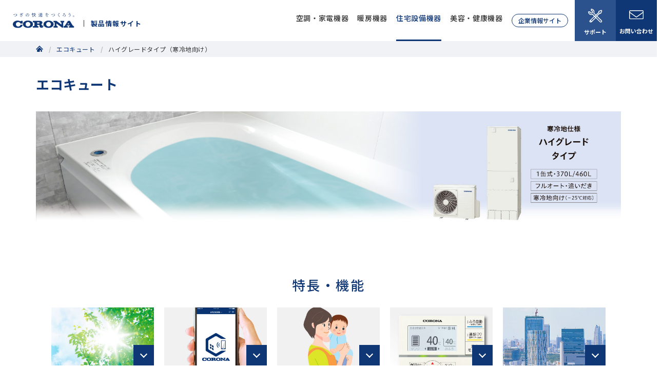

--- FILE ---
content_type: text/html
request_url: https://www.corona.co.jp/eco/highgrade_cold/index.html
body_size: 18210
content:
<!doctype html>
<html lang="ja">
<head>	
<meta http-equiv="X-UA-Compatible" content="IE=edge">


<!-- Google Tag Manager -->
<script>(function(w,d,s,l,i){w[l]=w[l]||[];w[l].push({'gtm.start':
new Date().getTime(),event:'gtm.js'});var f=d.getElementsByTagName(s)[0],
j=d.createElement(s),dl=l!='dataLayer'?'&l='+l:'';j.async=true;j.src=
'https://www.googletagmanager.com/gtm.js?id='+i+dl;f.parentNode.insertBefore(j,f);
})(window,document,'script','dataLayer','GTM-WWPZ4BK');</script>
<!-- End Google Tag Manager -->

<meta charset="utf-8">
<meta name="description" content="コロナエコキュートの豊富な製品ラインアップをご紹介します。">
<meta name="Keywords" content="エコキュート,ヒートポンプ給湯機,給湯機,自然冷媒CO2,コロナ,CORONA">

<meta property="og:title" content="ハイグレードタイプ（寒冷地向け）｜エコキュート｜株式会社コロナ">
<meta property="og:type" content="article">
<meta property="og:url" content="">
<meta property="og:image" content="https://www.corona.co.jp/img/ogp.png">
<meta property="og:site_name" content="コロナ製品情報サイト｜株式会社コロナ">
<meta property="og:description" content="コロナエコキュートの豊富な製品ラインアップをご紹介します。">

<meta name="viewport" content="width=device-width, initial-scale=1">
<meta name="format-detection" content="telephone=no">
<link rel="shortcut icon" href="/favicon.ico" type="image/x-icon">
<link rel="apple-touch-icon" href="/apple-touch-icon.png">
<link href="https://fonts.googleapis.com/css?family=Noto+Sans+JP:400,500,700&amp;subset=japanese" rel="stylesheet">
<link rel="stylesheet" href="../../product_intro/css/base.css" media="all">
<link rel="stylesheet" href="../../product_intro/css/swiper.min.css" media="all">
<link rel="stylesheet" href="../../product_intro/css/contents.css" media="all">
<link rel="stylesheet" href="../css/eco.css" media="all">
<title>ハイグレードタイプ（寒冷地向け）｜エコキュート｜株式会社コロナ</title>
</head>

<body id="l-wrapper" class="preload housing">
<noscript class="nojs">JavaScriptが無効なため一部の機能が動作しません。このページを快適にご覧いただくためにJavaScriptを有効にしてください。</noscript>

<!-- header -->
<header id="header" class="l-header l-row">
	<div class="l-header__container">
		<button type="button" id="nav-btn" class="hamburger"><span class="icon"></span><span class="text">menu</span></button>
		<p class="p-header__logo"><a href="/product_intro/">
			<img src="../../product_intro/img/common/logo01.png" alt="株式会社コロナ" class="c-logo01"><img src="../../product_intro/img/common/logo02.png" alt="株式会社コロナ" class="c-logo02">
			<span class="p-header__logo__text">製品情報サイト</span>
		</a></p>
	</div>
	<div id="p-drawer" class="l-row"></div>
	<div class="overflow" id="overflow"></div>
</header><!-- /header -->

<div class="p-breadcrumb">
	<ul class="p-breadcrumb__list">
		<li class="p-breadcrumb__item"><a href="/product_intro/"><i class="home" title="ホーム"></i></a></li>
		<li class="p-breadcrumb__item"><a href="/eco/">エコキュート</a></li>
		<li class="p-breadcrumb__item">ハイグレードタイプ（寒冷地向け）</li>
	</ul>
</div>
	
<div class="l-maintitle">
	<h1 class="c-maintitle">エコキュート</h1>
</div>

<!-- pagetitle -->
<div class="p-pagetitle">
	<h2>
		<div class="c-pagetitle--pc"><img src="../img/highgrade_cold/img_pagetitle.jpg" alt="ハイグレードタイプ（寒冷地向け）"></div>
		<div class="c-pagetitle--sp"><img src="../img/highgrade_cold/img_pagetitle_sp.jpg" alt="ハイグレードタイプ（寒冷地向け）"></div>
	</h2>
</div><!-- /pagetitle -->

<main>
	<section class="l-section">
		<div class="l-container">
			<h2 class="c-title02 u-center">特長・機能</h2>
			<div class="p-anchor01 container">
				<ul class="l-row p-anchor01__list col5">
					<li class="p-anchor01__item"><a href="#anc01" class="c-link">
						<div class="c-anchor01__pic"><img src="../img/premium/pic_anchor02.jpg" alt=""><span class="c-anchor01__icon"></span></div>
						<div class="c-anchor01__text">
							<h3>HEMS・ZEH・卒FIT</h3>
							<p>これからのコロナエコキュートはHEMS＆ZEH対応。 電力はかしこくつくって、かしこく使う時代へ。</p>
						</div>
					</a></li>
					<li class="p-anchor01__item"><a href="#anc02" class="c-link">
						<div class="c-anchor01__pic"><img src="../img/premium/pic_anchor03.jpg" alt=""><span class="c-anchor01__icon"></span></div>
						<div class="c-anchor01__text">
							<h3>コロナ快適ホームアプリ</h3>
							<p>いつでもどこでも遠隔操作とみまもりがスマホでできる。</p>
						</div>
					</a></li>
					<li class="p-anchor01__item"><a href="#anc03" class="c-link">
						<div class="c-anchor01__pic"><img src="../img/premium/pic_anchor04.jpg" alt=""><span class="c-anchor01__icon"></span></div>
						<div class="c-anchor01__text">
							<h3>入浴サポート機能</h3>
							<p>コロナエコキュートなら、家族みんなの快適な入浴をサポート。</p>
						</div>
					</a></li>
					<li class="p-anchor01__item"><a href="#anc04" class="c-link">
						<div class="c-anchor01__pic"><img src="../img/premium/pic_anchor05.jpg" alt=""><span class="c-anchor01__icon"></span></div>
						<div class="c-anchor01__text">
							<h3>スマートナビリモコンプラス</h3>
							<p>便利なお知らせ機能が充実したスマートナビリモコンプラス。</p>
						</div>
					</a></li>
					<li class="p-anchor01__item"><a href="#anc06" class="c-link">
						<div class="c-anchor01__pic"><img src="../img/premium/pic_anchor06.jpg" alt=""><span class="c-anchor01__icon"></span></div>
						<div class="c-anchor01__text">
							<h3>レジリエンス機能</h3>
							<p>もしもの時の備え、レジリエンス機能がさらに充実。</p>
						</div>
					</a></li>
				</ul>
			</div>
		</div>
	</section>
	
	<section class="l-section">
		<div class="l-container">
			<h2 class="c-title02 u-center">製品詳細</h2>
			<div class="p-detail">
				<ul class="l-row p-detail__list u-mb0">
					<li class="p-detail__item"><a href="lineup.html#e37az1k" class="c-arrow c-arrow--blue">
						<div class="p-detail__point">370L<span class="c-fnt--s">（3～5人向け）</span></div><br>
						<p>CHP-E37AZ1K<span class="c-fnt--s c-fnt--normal">〈高圧力パワフル給湯〉</span></p>
					</a></li>
					<li class="p-detail__item"><a href="lineup.html#37az1k" class="c-arrow c-arrow--blue">
						<div class="p-detail__point">370L<span class="c-fnt--s">（3～5人向け）</span></div><br>
						<p>CHP-37AZ1K</p>
					</a></li>
					<li class="p-detail__item"><a href="lineup.html#37az1k_2" class="c-arrow c-arrow--blue">
						<div class="p-detail__point">370L<span class="c-fnt--s">（3～5人向け）</span></div><br>
						<p>CHP-37AZ1K-2<span class="c-fnt--ss c-fnt--normal">〈エマージェンシーストップ機能付き〉</span></p>
					</a></li>
					<li class="p-detail__item"><a href="lineup.html#46az1k" class="c-arrow c-arrow--blue">
						<div class="p-detail__point">460L<span class="c-fnt--s">（4～7人向け）</span></div><br>
						<p>CHP-46AZ1K</p>
					</a></li>
				</ul>
				<!-- <ul class="l-row p-detail__list u-mt0">
					<li class="p-detail__item"><a href="lineup.html#37az1kb" class="c-arrow c-arrow--blue">
						<div class="p-detail__point">370L<span class="c-fnt--s">（3～5人向け）</span></div><br>
						<p>CHP-37AZ1K-B</p>
					</a></li>
					<li class="p-detail__item"><a href="lineup.html#46az1kb" class="c-arrow c-arrow--blue">
						<div class="p-detail__point">460L<span class="c-fnt--s">（4～7人向け）</span></div><br>
						<p>CHP-46AZ1K-B</p>
					</a></li>
				</ul> -->
			</div>
		</div>
	</section>
	
	<section class="l-section p-feature__cover u-p0" id="anc01"><a href="../feature/energy.html">
		<div class="p-feature" style="background-image: url(../img/premium/pic_anc02.jpg); background-position: 80% 50%;">
			<div class="c-feature__text">
				<div class="c-feature__text__inner">
					<p class="c-border">HEMS・ZEH・卒FIT</p>
					<h2 class="c-fnt--lll">これからのコロナエコキュートは<br>HEMS＆ZEH対応。 電力はかしこく<br>つくって、かしこく使う時代へ。</h2>
					<div class="c-btn u-left"><p class="c-btn__inner c-fnt--s u-mt10 u-mb0"><span class="c-arrow">詳しく見る</span></p></div>
				</div>
			</div>
		</div>
	</a></section>
	
	<section class="l-section p-feature__cover u-p0" id="anc02"><a href="https://www.corona.co.jp/app/" target="_blank">
		<div class="p-feature" style="background-image: url(../img/premium/pic_anc03_2.jpg); background-position: 50% 50%;">
			<div class="c-feature__text">
				<div class="c-feature__text__inner">
					<p class="c-border">コロナ快適ホームアプリ</p>
					<h2 class="c-fnt--lll">いつでもどこでも<br>遠隔操作とみまもりが<br>スマホでできる。</h2>
					<div class="c-btn u-left"><p class="c-btn__inner c-fnt--s u-mt10 u-mb0"><span class="c-arrow">詳しく見る</span></p></div>
				</div>
			</div>
		</div>
	</a></section>
	
	<section class="l-section p-feature__cover u-p0" id="anc03"><a href="../feature/bathing.html">
		<div class="p-feature" style="background-image: url(../img/premium/pic_anc04.jpg); background-position: 60% 50%;">
			<div class="c-feature__text">
				<div class="c-feature__text__inner">
					<p class="c-border">入浴サポート機能</p>
					<h2 class="c-fnt--lll">コロナエコキュートなら、<br>家族みんなの<br>快適な入浴をサポート。</h2>
					<div class="c-btn u-left"><p class="c-btn__inner c-fnt--s u-mt10 u-mb0"><span class="c-arrow">詳しく見る</span></p></div>
				</div>
			</div>
		</div>
	</a></section>
	
	<section class="l-section p-feature__cover u-p0" id="anc04"><a href="../feature/controller.html">
		<div class="p-feature" style="background-image: url(../img/premium/pic_anc05.jpg); background-position: 70% 50%;">
			<div class="c-feature__text">
				<div class="c-feature__text__inner">
					<p class="c-border">スマートナビリモコンプラス</p>
					<h2 class="c-fnt--lll">便利なお知らせ機能が充実した<br>スマートナビリモコンプラス。</h2>
					<p class="u-mt5 u-mb10"><img src="../img/feature/img_smn_remocon.png" alt="スマートナビリモコン" width="200"></p>
					<div class="c-btn u-left"><p class="c-btn__inner c-fnt--s u-mt10 u-mb0"><span class="c-arrow">詳しく見る</span></p></div>
				</div>
			</div>
		</div>
	</a></section>

	<section class="l-section p-feature__cover u-pt0" id="anc06"><a href="../feature/resilience.html">
		<div class="p-feature" style="background-image: url(../img/premium/pic_anc06.jpg); background-position: 70% 50%;">
			<div class="c-feature__text">
				<div class="c-feature__text__inner">
					<p class="c-border">レジリエンス機能</p>
					<h2 class="c-fnt--lll">もしもの時の備え、<br>レジリエンス機能がさらに充実。</h2>
					<div class="c-btn u-left"><p class="c-btn__inner c-fnt--s u-mt10 u-mb0"><span class="c-arrow">詳しく見る</span></p></div>
				</div>
			</div>
		</div>
	</a></section>

	<section class="l-lineup__swiper l-container">
		<h2 class="c-title02 u-center">エコキュート　ラインアップ</h2>
		<div class="swiper-container lineup-swiper">
			<ul class="p-lineup__list swiper-wrapper u-m0 u-mt10">
				<li class="p-lineup__item swiper-slide">
					<figure class="c-lineup__figure">
						<img src="../img/products/chp-hxe37ay4.png" alt="">
					</figure>
					<h3 class="c-lineup__title">プレミアムエコキュート</h3>
					<ul class="p-lineup__btn l-row">
						<li><a href="../premium/index.html" class="c-arrow">一般地</a></li>
						<li><a href="../premium_cold/index.html" class="c-arrow">寒冷地</a></li>
					</ul>
					<dl class="p-tank l-row c-fnt--ss">
						<dt>タンク容量</dt>
						<dd>370L</dd>
						<dd>460L</dd>
					</dl>
				</li>
				<li class="p-lineup__item swiper-slide">
					<figure class="c-lineup__figure">
						<img src="../img/products/chp-e37ay4.png" alt="">
					</figure>
					<h3 class="c-lineup__title">ハイグレードタイプ</h3>
					<ul class="p-lineup__btn l-row">
						<li><a href="../highgrade/index.html" class="c-arrow">一般地</a></li>
						<li><a href="../highgrade_cold/index.html" class="c-arrow">寒冷地</a></li>
					</ul>
					<dl class="p-tank l-row c-fnt--ss">
						<dt>タンク容量</dt>
						<dd>370L</dd>
						<dd>460L</dd>
					</dl>
				</li>
				<li class="p-lineup__item swiper-slide">
					<figure class="c-lineup__figure">
						<img src="../img/products/chp-ed302ay4.png" alt="">
					</figure>
					<h3 class="c-lineup__title">薄型タイプ</h3>
					<ul class="p-lineup__btn l-row">
						<li><a href="../thin/index.html" class="c-arrow">一般地</a></li>
					</ul>
					<dl class="p-tank l-row c-fnt--ss">
						<dt>タンク容量</dt>
						<dd>300L</dd>
						<dd>370L</dd>
						<dd>460L</dd>
					</dl>
				</li>
				<li class="p-lineup__item swiper-slide">
					<figure class="c-lineup__figure">
						<img src="../img/products/chp-es46ay4.png" alt="">
					</figure>
					<h3 class="c-lineup__title">省スペース・スリムタイプ</h3>
					<ul class="p-lineup__btn l-row">
						<li><a href="../slim/index.html" class="c-arrow">一般地</a></li>
						<li><a href="../slim_cold/index.html" class="c-arrow">寒冷地</a></li>
					</ul>
					<dl class="p-tank l-row c-fnt--ss">
						<dt>タンク容量</dt>
						<dd>460L</dd>
					</dl>
				</li>
				<li class="p-lineup__item swiper-slide">
					<figure class="c-lineup__figure">
						<img src="../img/products/chp-37say4.png" alt="">
					</figure>
					<h3 class="c-lineup__title">スタンダードタイプ</h3>
					<ul class="p-lineup__btn l-row">
						<li><a href="../standard/index.html" class="c-arrow">一般地</a></li>
						<li><a href="../standard_cold/index.html" class="c-arrow">寒冷地</a></li>
					</ul>
					<dl class="p-tank l-row c-fnt--ss">
						<dt>タンク容量</dt>
						<dd>300L</dd>
						<dd>370L</dd>
						<dd>460L</dd>
					</dl>
				</li>
				

				<li class="p-lineup__item swiper-slide">
					<figure class="c-lineup__figure">
						<img src="../img/products/chp-hxe37ay4.png" alt="">
					</figure>
					<h3 class="c-lineup__title">集合住宅向け</h3>
					<ul class="p-lineup__btn l-row">
						<li><a href="../apartments/index.html" class="c-arrow">一般地</a></li>
					</ul>
					<dl class="p-tank l-row c-fnt--ss">
						<dt>タンク容量</dt>
						<dd>300L</dd>
						<dd>370L</dd>
					</dl>
				</li>
				<li class="p-lineup__item swiper-slide">
					<figure class="c-lineup__figure">
						<img src="../img/products/chp-e37lux1.png" alt="">
					</figure>
					<h3 class="c-lineup__title">マイクロバブルユニット内蔵</h3>
					<ul class="p-lineup__btn l-row">
						<li><a href="../microbubble_eco/index.html" class="c-arrow">一般地</a></li>
					</ul>
					<dl class="p-tank l-row c-fnt--ss">
						<dt>タンク容量</dt>
						<dd>370L</dd>
						<dd>460L</dd>
					</dl>
				</li>
			</ul>
			<div class="swiper-button-next swiper-button--blue"></div>
			<div class="swiper-button-prev swiper-button--blue"></div>
		</div>
	</section>
	
	<section class="l-support c-bg01">
		<div class="l-container">
			<h2 class="c-fnt--ll c-fnt--blue u-center">サポート・お問い合わせ</h2>
			<ul class="p-support__list l-row u-center col3 u-mb0">
				<li class="p-support__item"><a href="https://www.corona.co.jp/support/faq/index.html" target="_blank">
					<figure><img src="../../product_intro/img/common/ico_faq.svg" alt=""></figure>
					<p class="c-fnt--s">よくあるご質問</p>
				</a></li>
				<li class="p-support__item"><a href="../pdf/eco_tekigosengen.pdf" target="_blank" class="noicon">
					<figure><img src="../../product_intro/img/common/ico_file_pdf.svg" alt=""></figure>
					<p class="c-fnt--s">JISに基づく自己適合宣言書（PDF）</p>
				</a></li>
				<li class="p-support__item"><a href="../pdf/eco_fuzoku.pdf" target="_blank" class="noicon">
					<figure><img src="../../product_intro/img/common/ico_file_pdf.svg" alt=""></figure>
					<p class="c-fnt--s">JISに基づく適合機器一覧表（PDF）</p>
				</a></li>
			</ul>
			<ul class="p-support__list l-row u-center col4">
				<li class="p-support__item"><a href="https://www.corona.co.jp/support/download/" target="_blank">
					<figure><img src="../../product_intro/img/common/ico_download.svg" alt=""></figure>
					<p class="c-fnt--s">各種ダウンロード</p>
				</a></li>
				<li class="p-support__item"><a href="https://www.corona.co.jp/support/inquiry/" target="_blank">
					<figure><img src="../../product_intro/img/common/ico_contact.svg" alt=""></figure>
					<p class="c-fnt--s">お問い合わせ</p>
				</a></li>
				<li class="p-support__item"><a href="https://www.corona.co.jp/support/service/" target="_blank">
					<figure><img src="../../product_intro/img/common/ico_support.svg" alt=""></figure>
					<p class="c-fnt--s">修理依頼</p>
				</a></li>
				<li class="p-support__item"><a href="https://ec.coronaweb.com/" target="_blank">
					<figure><img src="../../product_intro/img/common/ico_shop.svg" alt=""></figure>
					<p class="c-fnt--s">コロナストア</p>
				</a></li>
			</ul>
		</div>
	</section>
</main>

<footer class="l-footer"><div class="l-container">
	<div id="p-fnav"></div>
	<div class="p-fbottom">
		<small class="c-fnt--sss c-fnt--pb">Copyright &copy; CORONA All rights reserved.</small>
	</div>
</div></footer>

<div id="pagetop" class="p-pagetop">
	<a href="#top" aria-aria-label="このページの先頭へ戻る"><span></span></a>
</div>

<script src="../../product_intro/js/jquery.min.js"></script>
<script src="../../product_intro/js/common.js"></script>
<script src="../../product_intro/js/swiper.min.js"></script>
<script src="../js/eco.js"></script>
	
</body>
</html>


--- FILE ---
content_type: text/html
request_url: https://www.corona.co.jp/product_intro/headernav.html
body_size: 7331
content:
	<nav role="navigation" class="l-gnav__container">
				<ul class="p-gnav l-row">
					<li class="p-gnav__item parent"><a href="javascript:void(0);" class="aircon">空調・家電機器</a><span class="gnav_toggle"><i></i></span>
						<div class="p-dropmenu"><div class="p-dropmenu__inner">
							<ul class="p-dropmenu__list">
								<li><a href="/aircon/aircon/" class="c-link--scale c-arrow"><img src="/product_intro/img/common/pic_aircon_01.png" alt="">エアコン</a></li>
								<li><a href="/aircon/wind/" class="c-link--scale c-arrow"><img src="/product_intro/img/common/pic_aircon_02.png" alt="">ウインドエアコン</a></li>
								<li><a href="/aircon/dehumidifier/" class="c-link--scale c-arrow"><img src="/product_intro/img/common/pic_aircon_03.png" alt="">冷風・衣類乾燥除湿機</a></li>
								<li><a href="/aircon/dehumidifier2/" class="c-link--scale c-arrow"><img src="/product_intro/img/common/pic_aircon_04.png" alt="">衣類乾燥除湿機</a></li>
								<li><a href="/aircon/humidifier/" class="c-link--scale c-arrow"><img src="/product_intro/img/common/pic_heating_10.png" alt="">加湿器</a></li>
							</ul>
					</div></div></li>
					<li class="p-gnav__item parent"><a href="javascript:void(0);" class="heating">暖房機器</a><span class="gnav_toggle"><i></i></span>
						<div class="p-dropmenu"><div class="p-dropmenu__inner">
							<ul class="p-dropmenu__list">
								<li><a href="/heating/large_stove/" class="c-link--scale c-arrow"><img src="/product_intro/img/common/pic_heating_01.png" alt="">寒冷地用大型ストーブ</a></li>
								<li><a href="/heating/fanheater/" class="c-link--scale c-arrow"><img src="/product_intro/img/common/pic_heating_02.png" alt="">石油ファンヒーター</a></li>
								<li><a href="/heating/oilheater/" class="c-link--scale c-arrow"><img src="/product_intro/img/common/pic_heating_03.png" alt="">ポータブル石油ストーブ</a></li>
								<li><a href="/heating/noilheat/" class="c-link--scale c-arrow"><img src="/product_intro/img/common/pic_heating_04.png" alt="">ノイルヒート</a></li>
								<li><a href="/heating/coreheat/" class="c-link--scale c-arrow"><img src="/product_intro/img/common/pic_heating_05.png" alt="">コアヒート</a></li>
							</ul>
							<ul class="p-dropmenu__list">
								<li><a href="/heating/wallheat/" class="c-link--scale c-arrow"><img src="/product_intro/img/common/pic_heating_08.png" alt="">ウォールヒート</a></li>
								<li><a href="https://www.corona.co.jp/products/ondan/room_heater/index.html" class="c-link--scale c-arrow"><img src="/product_intro/img/common/pic_heating_12.png" alt="">温水ルームヒーター</a></li>
								<li><a href="/heating/n_blueburner/" class="c-link--scale c-arrow"><img src="/product_intro/img/common/pic_heating_09.png" alt="">ブルーバーナ</a></li>
								<li><a href="/heating/salonheater/" class="c-link--scale c-arrow"><img src="/product_intro/img/common/pic_heating_11.png" alt="">石油こんろ</a></li>
							</ul>
					</div></div></li>
					<li class="p-gnav__item parent"><a href="javascript:void(0);" class="housing">住宅設備機器</a><span class="gnav_toggle"><i></i></span>
						<div class="p-dropmenu"><div class="p-dropmenu__inner">
							<ul class="p-dropmenu__list">
								<li><a href="/eco/" class="c-link--scale c-arrow"><img src="/product_intro/img/common/pic_housing_01.png" alt="">エコキュート</a></li>
								<li><a href="/suneco/" class="c-link--scale c-arrow"><img src="/product_intro/img/common/pic_housing_11.png" alt="">おひさまエコキュート</a></li>
								<li><a href="/neocute/" class="c-link--scale c-arrow"><img src="/product_intro/img/common/pic_housing_02.png" alt="">ネオキュート</a></li>
								<li><a href="/denon/" class="c-link--scale c-arrow"><img src="/product_intro/img/common/pic_housing_03.png" alt="">電気温水器</a></li>
								<li><a href="/oil_hot-water/" class="c-link--scale c-arrow"><img src="/product_intro/img/common/pic_housing_04.png" alt="">石油給湯機</a></li>
							</ul>
							<ul class="p-dropmenu__list">
								<li><a href="/ecodan/" class="c-link--scale c-arrow"><img src="/product_intro/img/common/pic_housing_05.png" alt="">エコ暖シリーズ</a></li>
								<li><a href="/geosis_hybrid/" class="c-link--scale c-arrow"><img src="/product_intro/img/common/pic_housing_06.png" alt="">ジオシスハイブリッド</a></li>
								<li><a href="/geosis/" class="c-link--scale c-arrow"><img src="/product_intro/img/common/pic_housing_07.png" alt="">ジオシスシリーズ</a></li>
								<li><a href="/products/ondan/" class="c-link--scale c-arrow"><img src="/product_intro/img/common/pic_housing_08.png" alt="">石油温水暖房システム</a></li>
								<li><a href="/solar/" class="c-link--scale c-arrow"><img src="/product_intro/img/common/pic_housing_10.png" alt="">太陽熱温水器</a></li>
							</ul>
					</div></div></li>
					<li class="p-gnav__item parent"><a href="javascript:void(0);" class="aqua-air">美容・健康機器</a><span class="gnav_toggle"><i></i></span>
						<div class="p-dropmenu"><div class="p-dropmenu__inner">
							<ul class="p-dropmenu__list">
								<li><a href="/aqua-air/nanorefre/" class="c-link--scale c-arrow"><img src="/product_intro/img/common/pic_aqua-air_01.png" alt="">美容健康機器 ナノリフレ</a></li>
								<li><a href="/aqua-air/nano-rich/" class="c-link--scale c-arrow"><img src="/product_intro/img/common/pic_aqua-air_02.png" alt="">家庭用サウナ・業務用サウナ ナノリッチ</a></li>
								<li><a href="/aqua-air/nanofeel/" class="c-link--scale c-arrow"><img src="/product_intro/img/common/pic_aqua-air_03.png" alt="">業務用加湿器 ナノフィール</a></li>
							</ul>
					</div></div></li>
					<li class="p-gnav__item p-gnav__item__company"><a href="https://www.corona.co.jp" target="_blank">企業情報サイト</a></li>
				</ul>
			</nav>
			<ul class="p-snav l-row">
				<li class="p-snav__item"><a href="https://www.corona.co.jp/support/" target="_blank"><span class="p-snav__item__icon"><img src="/product_intro/img/common/ico_header_support.svg" alt=""></span>サポート</a></li>
				<li class="p-snav__item"><a href="https://www.corona.co.jp/support/inquiry/" target="_blank"><span class="p-snav__item__icon"><img src="/product_intro/img/common/ico_header_contact.svg" alt=""></span>お問い合わせ</a></li>
			</ul>


<script>
	//グローバルメニュー内アコーディオン
	$(function () {
		$('.gnav_toggle').click(function () {
				$(this).next().slideToggle();
				$(this).toggleClass('active');
		});

		$(window).on('resize', function () {
				if ('none' == $('.gnav_toggle').css('pointer-events')) {
						$('.p-gnavmenu').attr('style', '');
				};
		});
	});
	
	//メガメニュー
	$(function() {
		$('#p-drawer .parent').find('a').mouseover(function(e) {
		$('#header').addClass("gnav_overlay");
			})
		$('#p-drawer .parent').not('.p-gnavmenu').mouseleave(function(e) {
		$('#header').removeClass("gnav_overlay");
			})
	});
	
	//スクロール時にbg_headerクラスを付与
	$(window).on('load scroll', function() {
		if ($(window).scrollTop() > 250) {
			$('#header').addClass('bg_header');
		} else {
			$('#header').removeClass('bg_header');
		}
	});
</script>


--- FILE ---
content_type: text/html
request_url: https://www.corona.co.jp/product_intro/footernav.html
body_size: 4633
content:
	<div class="p-ftop l-row">
		<div class="p-footer__logo"><a href="/product_intro/"><img src="/product_intro/img/common/logo03.png" alt="株式会社コロナ"><span class="p-footer__logo__text">製品情報サイト</span></a></div>
		<div class="p-sns">
			<ul class="p-sns__list l-row">
				<li><a href="https://www.facebook.com/corona.co.jp/" target="_blank" class="c-link"><img src="/product_intro/img/common/ico_facebook.png" alt="株式会社コロナ公式Facebook"></a></li>
				<li><a href="https://www.instagram.com/corona.co.official/?hl=ja" target="_blank" class="c-link"><img src="/product_intro/img/common/ico_instagram03.png" alt="株式会社コロナ公式Instagram"></a></li>
				<li><a href="https://www.youtube.com/user/CoronaCMChannel" target="_blank" class="c-link"><img src="/product_intro/img/common/ico_youtube.png" alt="株式会社コロナ公式YouTubeチャンネル"></a></li>
				<li><a href="https://roomclip.jp/myroom/5610008" target="_blank"><img src="/product_intro/img/common/ico_rc.png" alt="株式会社コロナRoomClip"></a></li>
			</ul>
		</div>
	</div>
	<div class="p-fnav l-row">
		<div class="p-fnav__item">
			<p class="c-fnt--em u-m0">空調・家電機器<span class="fnav_toggle"><i></i></span></p>
			<ul class="p-fnav__list">
				<li><a href="/aircon/aircon/">エアコン</a></li>
				<li><a href="/aircon/wind/">ウインドエアコン</a></li>
				<li><a href="/aircon/dehumidifier/">冷風・衣類乾燥除湿機</a></li>
				<li><a href="/aircon/dehumidifier2/">衣類乾燥除湿機</a></li>
				<li><a href="/aircon/humidifier/">加湿器</a></li>
			</ul>
		</div>
		<div class="p-fnav__item">
			<p class="c-fnt--em u-m0">暖房機器<span class="fnav_toggle"><i></i></span></p>
			<ul class="p-fnav__list">
				<li><a href="/heating/large_stove/">寒冷地用大型ストーブ</a></li>
				<li><a href="/heating/fanheater/">石油ファンヒーター</a></li>
				<li><a href="/heating/oilheater/">ポータブル石油ストーブ</a></li>
				<li><a href="/heating/noilheat/">ノイルヒート</a></li>
				<li><a href="/heating/coreheat/">コアヒート</a></li>
				<li><a href="/heating/wallheat/">ウォールヒート</a></li>
				<li><a href="https://www.corona.co.jp/products/ondan/room_heater/index.html">温水ルームヒーター</a></li>
				<li><a href="/heating/n_blueburner/">ブルーバーナ</a></li>
				<li><a href="/heating/salonheater/">石油こんろ</a></li>
			</ul>
		</div>
		<div class="p-fnav__item">
			<p class="c-fnt--em u-m0">住宅設備機器<span class="fnav_toggle"><i></i></span></p>
			<ul class="p-fnav__list">
				<li><a href="/eco/">エコキュート</a></li>
				<li><a href="/neocute/">ネオキュート</a></li>
				<li><a href="/denon/">電気温水器</a></li>
				<li><a href="/oil_hot-water/">石油給湯機</a></li>
				<li><a href="/ecodan/">エコ暖シリーズ</a></li>
				<li><a href="/geosis_hybrid/">ジオシスハイブリッド</a></li>
				<li><a href="/geosis/">ジオシスシリーズ</a></li>
				<li><a href="/products/ondan/">石油温水暖房システム</a></li>
				<li><a href="/solar/">太陽熱温水器</a></li>
			</ul>
		</div>
		<div class="p-fnav__item">
			<p class="c-fnt--em u-m0">美容・健康機器<span class="fnav_toggle"><i></i></span></p>
			<ul class="p-fnav__list">
				<li><a href="/aqua-air/nanorefre/">美容健康機器 ナノリフレ</a></li>
				<li><a href="/aqua-air/nano-rich/">家庭用サウナ・業務用サウナ ナノリッチ</a></li>
				<li><a href="/aqua-air/nanofeel/">業務用加湿器 ナノフィール</a></li>
			</ul>
		</div>
		<div class="p-fnav__item p-fnav__item02">
			<p class="c-fnt--em u-m0"><a href="https://www.corona.co.jp/" target="_blank">企業情報サイト</a></p>
			<p class="c-fnt--em"><a href="https://www.corona.co.jp/support/" target="_blank">サポート</a></p>
			<p class="c-fnt--em"><a href="https://www.corona.co.jp/support/inquiry/" target="_blank">お問い合わせ</a></p>
		</div>
	</div>
	<div class="p-flink">
		<ul class="p-flink__list">
			<li><a href="https://www.corona.co.jp/privacy/" target="_blank">個人情報等の保護について</a></li>
			<li><a href="https://www.corona.co.jp/socialmedia/" target="_blank">ソーシャルメディアポリシー</a></li>
			<li><a href="https://www.corona.co.jp/website/" target="_blank">ウェブサイトご利用条件</a></li>
		</ul>
	</div>

<script>
	//開閉パネル
	$(document).ready(function(){
		$(".fnav_toggle").on("click", function() {
			$(this).toggleClass("active").parent().next().slideToggle();
		}).next().hide();
	});
</script>

--- FILE ---
content_type: text/css
request_url: https://www.corona.co.jp/product_intro/css/base.css
body_size: 6522
content:
@charset "utf-8";


/*====================================================================

　Reset

====================================================================*/

/* Box sizingの定義 */
*,
*::before,
*::after {
  box-sizing: border-box;
}

/* デフォルトのpaddingを削除 */
ul[class],
ol[class] {
  padding: 0;
}

/* デフォルトのmarginを削除 */
body,
h1,
h2,
h3,
h4,
h5,
p,
ul,
ol,
li,
figure,
figcaption,
blockquote,
dl,
dd {
  margin: 0;
}

/* bodyのデフォルトを定義 */
body {
  min-height: 100vh;
  scroll-behavior: smooth;
  text-rendering: optimizeSpeed;
  line-height: 1.8;
}

/* class属性を持つul、ol要素のリストスタイルを削除 */
ul[class],
ol[class] {
  list-style: none;
}

/* classを持たない要素はデフォルトのスタイルを取得 */
a:not([class]) {
  text-decoration-skip-ink: auto;
}

/* img要素の扱いを簡単にする */
img {
  max-width: 100%;
	vertical-align: bottom;
}

/* article要素内の要素に自然な流れとリズムを定義 */
article > * + * {
  margin-top: 1em;
}

/* inputやbuttonなどのフォントは継承を定義 */
input,
button,
textarea,
select {
  font: inherit;
}

/* 見たくない人用に、すべてのアニメーションとトランジションを削除 
@media (prefers-reduced-motion: reduce) {
  * {
    animation-duration: 0.01ms !important;
    animation-iteration-count: 1 !important;
    transition-duration: 0.01ms !important;
    scroll-behavior: auto !important;
  }
}*/


/*====================================================================

　Base

====================================================================*/

html {
	font-size: 62.5%;
}
body {
	position: relative;
	color: #333;
	font-weight: 400;
	font-family: 'Noto Sans JP', "メイリオ", Meiryo, "ヒラギノ角ゴ ProN W3", "Hiragino Kaku Gothic ProN", sans-serif;
	letter-spacing: .05em;
	overflow-x: hidden;
}
body#l-wrapper.nav-open {
	overflow-y: hidden;
}

input, 
button, 
select, 
option, 
textarea {
  font-family: 'Noto Sans JP', "メイリオ", Meiryo, "ヒラギノ角ゴ ProN W3", "Hiragino Kaku Gothic ProN", sans-serif;
  outline: none;
}

label, input[type=button], input[type=submit], button {
	cursor: pointer;
}
input[type="button"] ,
input[type="submit"] {
	-webkit-appearance: none;
	color: #fff;
	font-size: 1.4rem;
	font-weight: 700;
	background-color: #009D58;
	border: 1px solid #009D58;
}
input[type="text"], 
input[type="email"], 
select, 
textarea {
	padding: 5px;
	font-size: 16px;
	background: #fff;
}

select {
	border: 1px solid #009D58;
}

/*
link
---------------------------------------------------------*/

a {
	transition: color .3s ease, opacity .3s ease, background .3s ease;
}
a:link {
	color: #0F3675;
	text-decoration: none;
}
a:visited {
	color: #0F3675;
	text-decoration: none;
}
a:hover {
	color: #0F3675;
	text-decoration: underline;
}

.c-card__title, 
.p-dropmenu__list a, 
.p-card__main p, 
.p-card__sub p, 
.p-card__bottom p, 
.c-lineup__title, 
.p-detail__item a, 
.p-anchor02__item a,
.movie-swiper a {
	color: #333;
}
.p-card__item a:hover .c-card__title, 
.p-dropmenu__list a:hover, 
.p-card__main a:hover p, 
.p-card__sub a:hover p, 
.p-card__bottom a:hover p, 
a:hover .c-lineup__title, 
.p-detail__item a:hover, 
.p-anchor02__item a:hover,
.movie-swiper a:hover {
	color: #0F3675;
}

header a:hover, 
.p-dropmenu__list a:hover, 
.p-card a:hover, 
.p-movie a:hover, 
.p-support a:hover, 
.p-fnav a:hover, 
.p-flink__list li a:hover, 
.p-lineup__list a:hover, 
.p-anchor01__item a:hover,
.p-detail__item a:hover,
.movie-swiper a:hover {
	text-decoration: none;
}

@media screen and (min-width: 960px) {
	a[href^="tel:"] {
		pointer-events: none;
	}
}

/*
fonts
---------------------------------------------------------*/

h1, h2, h3, h4, h5 {
	clear: both;
	line-height: 1.4;
}
p {
	margin: 1.5em 0;
	font-size: 1.6rem;
}
#topics {
	font-size: 1.6rem;
}

.nojs {
	display: block;
	margin: 20px auto;
	padding: 25px;
	color: #F00000;
	font-size: 1.5rem;
	width: 90%;
	max-width: 1360px;
	border: 5px solid #F00;
	text-align: center;
}

.preload * {
	-webkit-transition: none !important;
	-moz-transition: none !important;
	-ms-transition: none !important;
	-o-transition: none !important;
	transition: none !important;
}

@media screen and (max-width: 960px) {
	html,body {
		height: auto;
	}
	html { -webkit-text-size-adjust: 100% } /* 文字サイズの自動調整をオフ */
	html {
		font-size: 58%;
	}
	p {
		font-size: 1.4rem;
	}
	img {
		max-width: 100%;
		height: auto;
	}
}

/* list */
main ul, main  ol {
	margin: 1.5em 0;
	font-size: 1.6rem;
}

/* table */
table {
	border-collapse: collapse;
	border-spacing: 0;
	margin: 1em 0;
	font-size: 1.6rem;
	width: 100%;
}
table th, 
table td {
	padding: .5em 1em;
	border: 1px solid #C5C5C5;
	word-break: break-all;
}
table thead th {
	background: #F1F2F6;
}
@media screen and (max-width: 560px) {
	table { margin-top: 0; }
	table + table { margin: 1em 0; }
}

/* dl */
dl {
	margin: 1em 0;
	font-size: 1.6rem;
}
@media screen and (max-width: 960px) {
	main ul, main ol, table, dl {
		font-size: 1.4rem;
	}
	table th, 
	table td {
		padding: .3em .5em;
	}
}

/*
アイコン付与
---------------------------------------------------------*/

a[href$=".pdf"]::after, 
a[href$=".doc"]::after, a[href$=".docx"]::after, 
a[href$=".xls"]::after, a[href$=".xlsx"]::after {
	content: "";
	display: inline-block;
	margin-left: 5px;
	width: 22px;
	height: 22px;
	background-repeat: no-repeat;
	background-position: 100% 50%;
	background-size: cover;
}

/* pdf */
a[href$=".pdf"]::after {
	background-image: url(../img/common/ico_pdf.png);
	vertical-align: middle;
}
/* doc */
a[href$=".doc"]::after, a[href$=".docx"]::after {
	background-image: url(../img/common/ico_doc.png);
}
/* xls */
a[href$=".xls"]::after, a[href$=".xlsx"]::after {
	background-image: url(../img/common/ico_xls.pngs);
}

/* extlink */
.extlink::after {
  display: inline-block;
	background: url(../img/common/ico_extlink.svg) no-repeat right 50%;
	content: "";
	margin-left: 5px;
	width: 18px;
	height: 18px;
}
a.c-more.extlink::after {
	position: absolute;
	top: calc(50% - 9px);
	right: 1.7em;
}
a.c-more.extlink .c-arrow::before, a.c-more.extlink .c-arrow::after {
	display: none;
}

@media screen and (max-width: 560px) {
	a[href$=".pdf"]::after, 
	a[href$=".doc"]::after, a[href$=".docx"]::after, 
	a[href$=".xls"]::after, a[href$=".xlsx"]::after {
		width: 16px;
		height: 16px;
	}
}

a.noicon::after { display: none; }







--- FILE ---
content_type: text/css
request_url: https://www.corona.co.jp/product_intro/css/contents.css
body_size: 68054
content:
@charset "utf-8";


/*====================================================================

　Layout

====================================================================*/

.l-row {
	display: flex;
	flex-wrap: wrap;
}

/*
header
---------------------------------------------------------*/

.l-header {
	position: fixed;
	z-index: 1000;
	margin: 0 auto;
	font-weight: 500;
	line-height: 1;
	width: 100%;
	height: 80px;
	background: #fff;
}
.l-header__container {
	display: flex;
	align-items: center;
	margin-left: 70px;
	height: 80px;
	z-index: 305;
}
.l-snav__container {
	padding: 30px 0;
	background: #D7EDCF;
}
@media screen and (min-width: 1024px) {
	.l-header.bg_header { box-shadow: 0 0 7px rgba(0,0,0,0.15); }
}
@media screen and (max-width: 1350px) {
	.l-header__container {
		margin-left: 0;
		padding-left: 25px;
	}
}
@media screen and (max-width: 1024px) {
	.l-header {
		width: 100vw;
	}
	.l-header__container {
		padding-right: 25px;
		width: 100%;
		background: #fff;
		box-shadow: 0 0 7px rgba(0,0,0,0.15);
	}
	.l-header, 
	.l-header__container, 
	.l-header__container::before {
		height: 60px;
	}
	.l-header .l-gnav__container {
		padding: 0;
	}
	.l-snav__container {
		padding: 30px 25px;
	}
	main .l-gnav__container {
		padding: 20px 0 10px 0;
	}
}
@media screen and (max-width: 560px) {
	.l-snav__container {
		padding: 20px 15px;
	}
}

/*
maintitle
---------------------------------------------------------*/

.l-maintitle {
	justify-content: space-between;
	align-items: center;
	padding: 35px 70px;
}
@media screen and (max-width: 1200px) {
	.l-maintitle {
		padding: 15px 20px;
	}
}

/*
contents
---------------------------------------------------------*/

.l-container {
	margin-right: auto;
	margin-left: auto;
	width: 1100px;
}
.l-section {
	padding-top: 100px;
	padding-bottom: 100px;
}
.l-section + .l-section {
	padding-top: 0;
}
@media screen and (max-width: 1200px) {
	.l-container {
		padding-right: 25px;
		padding-left: 25px;
		width: 100%;
	}
}
@media screen and (max-width: 960px) {
	.l-section {
		padding-top: 40px;
		padding-bottom: 40px;
	}
}

/*
support
---------------------------------------------------------*/

.l-support {
	padding: 60px 0 40px 0;
}
@media screen and (max-width: 960px) {
	.l-support {
		padding: 40px 0 20px 0;
	}
}

/*
reccomend
---------------------------------------------------------*/

.l-reccomend {
	padding-top: 60px;
	border-top: 1px solid #D5D5D5
}
@media screen and (max-width: 960px) {
	.l-reccomend {
		padding-top: 30px;
	}
}

/*
lineup__swiper
---------------------------------------------------------*/

.l-lineup__swiper {
	padding: 60px 0;
	border-top: 1px solid #D5D5D5
}
@media screen and (max-width: 960px) {
	.l-lineup__swiper {
		padding: 30px 0;
	}
}

/*
footer
---------------------------------------------------------*/

.l-footer {
	padding: 80px 0 60px 0;
	color: #fff;
	background: #0F3675;
}
.l-footer a {
	color: #fff;
}
.l-footer a:hover {
	opacity: .7;
}
@media screen and (max-width: 560px) {
	.l-footer {
		padding: 40px 0 30px 0;
	}
}

/*
mainimage
---------------------------------------------------------*/

.l-mainimage {
	position: relative;
	margin: 0 70px;
}
@media screen and (max-width: 1200px) {
	.l-mainimage {
		margin: 0;
	}
}


/*====================================================================

　Component

====================================================================*/

/*
fonts
---------------------------------------------------------*/

.c-en {
	font-family: 'Lato', sans-serif;
}

.c-maintitle {
	color: #0F3675;
	font-size: 2.6rem;
	line-height: 1.4;
}
	.c-maintitle__tag p {
		display: inline-block;
		margin: 3px;
		padding: .3em 1em;
		color: #0F3675;
		font-size: 1.4rem;
		font-weight: 700;
		background: #E6E7EF;
		border-radius: 5px;
	}
.p-pagetitle, 
.l-movie__swiper {
	padding: 0 70px;
}
.c-pagetitle--pc { display: block; }
.c-pagetitle--sp { display: none; }
.c-pagetitle {
	justify-content: space-between;
	padding: 30px 40px 30px 70px;
	line-height: 1.5;
}
	.c-pagetitle02 .c-pagetitle__inner {
		align-items: center;
		align-content: center;
		margin-top: 50px;
		margin-bottom: 50px;
	}
		.c-pagetitle02 .c-pagetitle__inner h2 {
			padding: 0;
		}
.c-title01 {
	position: relative;
	margin-bottom: 1.5em;
	padding-top: 1.5em;
	color: #0F3675;
	font-size: 2.6rem;
	letter-spacing: .1em;
	border-top: 1px solid #D5D5D5;
}
.c-title01::after {
	position: absolute;
	top: -1px;
	left: 0;
	z-index: 2;
	content: "";
	width: 20%;
	height: 4px;
	border-top: 4px solid #0F3675;
}
.c-title02 {
	margin-bottom: 1em;
	color: #0F3675;
	font-size: 2.6rem;
	font-weight: 500;
	letter-spacing: .1em;
}
.c-title03 {
	position: relative;
	margin: 2em 0 1em 0;
	padding-top: 1em;
	color: #0F3675;
	font-size: 2rem;
	border-top: 1px solid #D5D5D5;
}
.c-title03::after {
	position: absolute;
	top: -1px;
	left: 0;
	z-index: 2;
	content: "";
	width: 20%;
	height: 4px;
	border-top: 1px solid #0F3675;
}
.c-title04 {
	margin: 1em 0;
	font-size: 1.7rem;
}
.c-title05 {
	margin: 1em 0 .5em;
	padding: .3em;
	font-size: 1.6rem;
	border: 1px solid #888;
}
.c-title06 {
	margin: 2em 0 1em 0;
	padding: .3em 1em;
	color: #fff;
	font-size: 2rem;
	background: #0F3675;
}
.c-title07 {
	color: #0F3675;
	font-size: 3rem;
	font-weight: 500;
	letter-spacing: .1em;
}
.c-title07__cover {
	position: relative;
	margin-bottom: 20px;
	padding: 20px 0;
	border-top: 2px solid #0F3675;
	border-bottom: 1px solid #D5D5D5;
	text-align: center;
}
.c-title08 {
	margin: .5em 0;
	padding: .7em 1em;
	font-size: 2.2rem;
	font-weight: 500;
	background: #E6E7EF;
	border-left: 3px solid #0F3675;
}
.c-title09 {
	margin: 0 0 1em 0;
	padding: 5px 5px 5px 15px;
	font-size: 1.7rem;
	border-left: 2px solid #0F3675;
}
.c-title10 {
	margin: 0 0 1em 0;
	padding: .5em;
	font-size: 2rem;
	font-weight: 500;
	border-top: 1px solid #555;
	border-bottom: 1px solid #555;
}
.c-title__num {
	margin: 0 .5em 0 .3em;
	font-size: 5rem;
	font-weight: 400;
	line-height: 1;
	text-align: center;
}
.c-title--featureicon {
	margin: 1em 0;
	padding: 3px 1em;
	color: #fff;
	font-size: 1.8rem;
	line-height: 1.5;
	letter-spacing: .1em;
	background: #888;
	border-radius: 3px;
	text-align: center;
}
.c-title08 .c-num {
	display: inline-block;
	margin: 3px 0;
	padding-left: .6em;
	color: #fff;
	background: #0F3675;
	border-radius: 5px;
}
	.c-title08 .c-num span {
		display: inline-block;
		padding: 2px .6em 2px 5px;
		color: #0F3675;
		background: #fff;
		border-radius: 0 4px 4px 0;
	}
.c-title--featureicon--red { background: #ea6061; }
.c-title--featureicon--green { background: #00a8a8; }
.c-title--featureicon--lg { background: #2cb35c; }
.c-title--featureicon--blue { background: #008ed0; }
.c-title--featureicon--purple { background: #7874a6; }
.c-title--featureicon--orange { background: #e2881e; }
.c-detail__title {
	margin-bottom: .3em;
	font-size: 3.4rem;
	font-weight: 500;
}
	.c-detail__title .p-detail__point, 
	.c-detail__title .p-detail__point02 {
		font-size: 1.8rem;
		font-weight: 700;
		vertical-align: middle;
	}
.p-detail__name .c-label__point {
	padding: .4em .7em;
	line-height: 1.4;
}
.c-detail__catch {
	margin: 0 0 .7em;
	font-size: 2.4rem;
	line-height: 1.5;
}
.c-detail__type {
	margin: 0 0 .7em;
	padding: .2em .7em;
	color: #fff;
	font-weight: 500;
	background: #555;
}
.c-border01 {
	display: inline-block;
	padding: 1px 4px;
	line-height: 1.4;
	border: 1px solid #555;
	border-radius: 3px;
}
.c-border02 {
	padding: .3em 1em;
	color: #e4007f;
	border: 1px solid #e4007f;
}
.c-border03 {
	margin: 0;
	padding: .3em 1em;
	background: #f3f4f9;
	border-top: 1px solid #0F3675;
	border-bottom: 1px solid #0F3675;
	text-align: center;
}
.c-border03 + .c-border03 {
	border-top: none;
}

a.c-more {
	position: relative;
	left: calc(50% - 110px);
	bottom: 0;
	display: inline-block;
	margin-bottom: 1em;
	padding: .3em 2em;
	color: #0DAC67;
	font-weight: 700;
	min-width: 220px;
	background: #edf7ce;
	border: 2px solid #00a267;
	border-radius: 25px;
	text-align: center;
}
a.c-more:hover {
	color: #fff;
	background: #0DAC67;
}
.c-more .c-arrow, .c-more .c-arrow {
	padding-left: 0;
	padding-right: 1em;
}
.c-more .c-arrow::before, .c-more .c-arrow::after {
	left: auto;
	right: 0;
}
.c-more:hover .c-arrow--green::before, .c-more:hover .c-arrow--green::after {
	border-color: #fff;
}

.c-fnt--llll { font-size: 2.8rem; font-weight: 500; }
.c-fnt--lll { font-size: 2.2rem; }
.c-fnt--ll { font-size: 2rem; }
.c-fnt--l { font-size: 1.8rem; }
.c-fnt--m { font-size: 1.6rem; }
.c-fnt--s, .p-more__content .c-fnt--s { font-size: 1.4rem; line-height: 1.6; }
.c-fnt--ss, .p-more__content .c-fnt--ss { font-size: 1.3rem; line-height: 1.5; }
.c-fnt--sss, .p-more__content .c-fnt--sss { font-size: 1.1rem; line-height: 1.5; }
.c-fnt--ssss { font-size: .9rem; line-height: 1.1; }

.c-fnt--blue { color: #0F3675; }
.c-fnt--pb { color: #C2CCDC; }
.c-fnt--black { color: #333; }
.c-fnt--red { color: #A5202C; }
.c-fnt--red02 { color: #e60012; }
.c-fnt--gray { color: #888; }
.c-fnt--white { color: #fff; }
.c-fnt--pink { color: #ea6061; }
.c-fnt--green { color: #00ab84; }

.c-fnt--em { font-weight: 700; }
.c-fnt--normal { font-weight: 400; }

.c-point {
	display: inline-block;
	margin-top: 8px;
	padding: .3em .8em;
	color: #fff;
	font-size: 1.6rem;
	background: #0F3675;
	border-radius: 5px;
}
.c-scale01 {
	margin: 0 15px 0 0;
	color: #0F3675;
	font-size: 1.5rem;
	font-weight: normal;
	line-height: 80px;
	width: 80px;
	height: 80px;
	float: left;
	background: #E6E7EF;
	text-align: center;
	border-radius: 40px;
}
.c-scale02 {
	display: block;
	margin-right: auto;
	margin-left: auto;
	color: #fff;
	line-height: 80px;
	width: 80px;
	height: 80px;
	background: #0F3675;
	text-align: center;
	border-radius: 40px;
}

@media screen and (max-width: 1200px) {
	.p-pagetitle, 
	.l-movie__swiper {
		padding: 0;
	}
}
@media screen and (max-width: 960px) {
	.c-maintitle {
		font-size: 2rem;
	}
	.c-maintitle__tag {
		margin-top: 5px;
	}
		.c-maintitle__tag p {
			font-size: 1.2rem;
		}
	.c-pagetitle h2 {
		font-size: 1.8rem;
	}
	.c-pagetitle p {
		font-size: 1.2rem;
	}
	.c-pagetitle02 .c-pagetitle__inner {
		margin-top: 15px;
		margin-bottom: 25px;
	}
	.c-section__title {
		font-size: 2rem;
	}
	.c-title01 {
		margin-right: -25px;
		margin-left: -25px;
		padding-right: 25px;
		padding-left: 25px;
		font-size: 2rem;
	}
	.c-title02 {
		font-size: 1.9rem;
	}
	.c-pagetitle {
		padding: .5em 1em;
		font-size: 2rem;
	}
	.c-title03, 
	.c-title06 {
		margin: 1em 0;
		font-size: 1.7rem;
	}
	.c-title04 {
		font-size: 1.5rem;
	}
	.c-title07 {
		margin: 3px 0;
		font-size: 2.4rem;
	}
	.c-title07__cover p {
		line-height: 1.4;
	}
	.c-title08 {
		padding: .5em 1em;
		font-size: 1.8rem;
	}
	.c-fnt--llll, 
	.c-detail__catch { font-size: 2rem; }
	.c-fnt--lll, 
	.c-fnt--ll { font-size: 1.8rem; }
	.c-fnt--l, 
	.c-title--featureicon, 
	.c-detail__title .p-detail__point, 
	.c-detail__title .p-detail__poin02 { font-size: 1.6rem; }
	.c-fnt--m { font-size: 1.4rem; }
	.c-fnt--s, .p-more__content .c-fnt--s { font-size: 1.3rem; }
	.c-fnt--ss, .p-more__content .c-fnt--ss { font-size: 1.2rem; }
	.c-fnt--sss, .p-more__content .c-fnt--sss { font-size: 1rem; }
	.c-tel { font-size: 3rem; }
		.c-tel img {
			height: 30px;
		}
	.c-detail__title {
		font-size: 2.4rem;
	}
	a.c-more {
		left: calc(50% - 90px);
		min-width: 180px;
	}
}
@media screen and (max-width: 560px) {
	.c-pagetitle--pc { display: none; }
	.c-pagetitle--sp { display: block; }
	.c-pagetitle {
		display: block;
		padding: 20px 20px 10px 20px;
	}
	.p-detail__name .c-label__point + .c-label__point {
		margin-top: 5px;
	}
}

/*
caption
---------------------------------------------------------*/

.c-caption--10, 
.c-caption--20,
.c-caption--30 {
	margin: 1em 0;
}
	.c-caption--10 li {
		padding-left: 1em;
		text-indent: -1em;
	}
	.c-caption--20 li {
		padding-left: 2em;
		text-indent: -2em;
	}
	.c-caption--30 li {
		padding-left: 3em;
		text-indent: -3.1em;
	}

/*
img
---------------------------------------------------------*/

.c-img__right {
	margin: 0 0 10px 20px;
	float: right;
	text-align: center;
}
	.c-img__right img {
		display: block;
		margin-bottom: 10px;
	}
.c-img__left {
	margin: 0 20px 10px 0;
	float: left;
	text-align: center;
}
	.c-img__left img {
		display: block;
		margin-bottom: 10px;
	}
@media screen and (max-width: 560px) {
	.c-img__right {
		margin: 0 0 10px 10px;
	}
	.c-img__left {
		margin: 0 10px 10px 0;
	}
}

/*
btn
---------------------------------------------------------*/

/* arrow */
.c-arrow, 
.p-all__item__list li a {
	position: relative;
	display: inline-block;
	padding-right: 1.2em;
	vertical-align: middle;
}
.c-arrow::before, 
.c-arrow::after, 
.p-all__item__list li a::before, 
.p-all__item__list li a::after, 
.p-list02 li::before, 
.p-list02 li::after {
	position: absolute;
	top: 0;
	bottom: 0;
	right: 0;
	content: "";
	margin: auto;
	width: 8px;
	height: 8px;
	border-top: 1px solid #fff;
	border-right: 1px solid #fff;
	transform: rotate(45deg);
	transition: right .3s ease;
}
.p-all__item__list li a::before, 
.p-all__item__list li a::after {
	width: 6px;
	height: 6px;
	border-top: 1px solid #0F3675;
	border-right: 1px solid #0F3675;
}
.p-list02 li::before, 
.p-list02 li::after {
	right: auto;
	left: 0;
	border-top: 1px solid #0F3675;
	border-right: 1px solid #0F3675;
}

.c-arrow--blue::before, .c-arrow--blue::after { border-top: 1px solid #0F3675; border-right: 1px solid #0F3675; }

/* btn */
.c-btn {
	text-align: center;
	transition: background .3s ease;
}
	.c-btn a, 
	.c-btn02, 
	.c-btn03 a {
		display: inline-block;
		padding: .7em 2em;
		color: #fff;
		font-size: 1.5rem;
		min-width: 300px;
		background-color: #0F3675;
		border-radius: 40px;
	}
	.c-btn a:hover {
		text-decoration: none;
		background: #05275e;
	}
.c-btn--green { background-color: #009D58; }
	a:hover.c-btn--green { background-color: #82C648; }
.c-btn02, 
.c-btn03 a {
	color: #0F3675;
	background-color: #fff;
	border: 1px solid #0F3675;
	cursor: pointer;
}
.c-btn03--s a {
	margin: 0 .5em;
	padding: .4em 1.5em;
	min-width: 0;
}
.c-btn03 a:hover {
	color: #fff;
}

.c-btn a .c-arrow {
	display: block;
}
.c-btn a:hover .c-arrow::before,
.c-btn a:hover .c-arrow::after {
	right: -10px;
}

.c-btn__cover {
	text-align: center;
}
	.c-btn__cover .c-btn {
		display: inline-block;
		margin-right: 10px;
		margin-left: 10px;
	}

.c-important__btn {
	padding-left: 0;
	font-size: 1.2rem;
	background: #E73C10;
	border-radius: 28px;
}
	.c-important__btn a {
		padding: .2em 1.5em .2em 3em;
		color: #fff;
	}
	.c-important__btn.c-arrow::before,
	.c-important__btn.c-arrow::after {
		left: 1.5em;
	}

.c-btn--full a { min-width: 100%; }

/* more__btn */
.c-more__btn {
	position: relative;
	display: inline-block;
	padding: .5em 3em .5em 2.5em;
	color: #fff;
	width: 12em;
	background: #0F3675;
	border-radius: 2em;
	text-align: center;
	cursor: pointer;
}
	.c-more__btn i, 
	.p-past__btn i {
		position: absolute;
		top: calc(50% - 3px);
		margin-left: 5px;
		width: 0;
		height: 0;
		border-left: 6px solid transparent;
		border-right: 6px solid transparent;
		border-top: 7px solid currentColor;
	}
	.c-more__btn.close i, 
	.p-past__btn .close i {
		border-left: 6px solid transparent;
		border-right: 6px solid transparent;
		border-top: none;
		border-bottom: 7px solid currentColor;
	}

/* link__text */
.c-link__text {
	position: relative;
	margin: 1.5em 0 1em 0;
}
	.c-link__text a {
		color: #0F3675;
	}
.c-link__text.c-fnt--lll {
	margin-left: -2em;
}

/* link__list */
.c-link__list li {
	position: relative;
	margin-bottom: .5em;
	padding-left: 22px;
}
.c-link__list.col2 li {
	width: 50%;
}

@media screen and (max-width: 960px) {
	.c-btn a, 
	.c-btn .c-btn--l, 
	.c-btn03 a {
		font-size: 1.5rem;
	}
	.c-link__list.col2 li {
		width: 100%;
	}
}
@media screen and (max-width: 560px) {
	.c-link__text, 
	.c-link__text.c-fnt--lll {
		margin-left: 0;
		line-height: 1.5;
	}
}

/*
img / icon
---------------------------------------------------------*/

.c-link img {
	transition: opacity .3s ease;
}
	.c-link:hover img {
		opacity: .7;
	}
.c-link--scale img {
	transition: all .5s ease;
}
	.c-link--scale:hover img {
		transform: scale(1.1);
	}
.c-icon__cover {
	justify-content: center;
	align-items: center;
}
	.c-icon {
		padding: 0 5px;
		width: 40px;
	}
.c-scroll__text {
	padding: 2px 0 2px 2.3em;
	background: url(../img/common/ico_scroll.svg) no-repeat 0 50%;
	background-size: contain;
}

/*
separate
---------------------------------------------------------*/

.c-separate {
	margin-top: 100px;
	margin-bottom: 100px;
	border-top: 1px solid #D5D5D5;
	border-bottom: 0;
}
.c-separate02 {
	margin-top: 50px;
	margin-bottom: 50px;
	border-top: 1px solid #D5D5D5;
	border-bottom: 0;
}
@media screen and (max-width: 960px) {
	.c-separate {
		margin-top: 50px;
		margin-bottom: 50px;
	}
	.c-separate02 {
		margin-top: 25px;
		margin-bottom: 25px;
	}
}

/*
table
---------------------------------------------------------*/

/* table01 */
.c-table01 tbody th {
	background: #F1F2F6;
	text-align: left;
}

/* table02 */
.c-table02 tbody th {
	background: #F1F2F6;
}

/* table__meyasu */
.c-table__meyasu {
	table-layout: fixed;
	margin: 5px 0;
	line-height: 1.2;
	text-align: center;
}
.c-table__meyasu th, 
.c-table__meyasu td {
	padding: .5em .3em;
	font-weight: 400;
	white-space: nowrap;
}
.c-table__meyasu th:first-child {
	font-weight: 700;
	width: 20%;
	background: #F1F2F6;
}

/* cool / hot */
.u-cool {
	color: #0A5581;
	background: #E0F4FC;
}
.u-hot {
	color: #A5202C;
	background: #FDE8EE;
}

/* even */
.c-table__even tr:nth-child(even) {
	background: #f0f8ed;
}

.c-th01 { background: #F1F2F6; }

.c-vt {
	vertical-align: top;
}
@media screen and (max-width: 960px) {
	.c-table__meyasu th, 
	.c-table__meyasu td {
		white-space: normal;
	}
}
@media screen and (max-width: 560px) {
	.c-tblblk, 
	.c-tblblk thead, 
	.c-tblblk tbody, 
	.c-tblblk tr, 
	.c-tblblk th, 
	.c-tblblk td {
		display: block;
		width: 100%;
		box-sizing: border-box;
	}
	.table-wrap {
		overflow-x: auto;
		/*white-space: nowrap;
		word-wrap: normal;*/
	}
	.table-wrap::-webkit-scrollbar {
	 height: 5px;
	}
	.table-wrap::-webkit-scrollbar-track {
	 background: #d5d5d5;
	}
	.table-wrap::-webkit-scrollbar-thumb {
	 background: #515151;
	}
	.table-wrap table {
		width: 560px;
	}
	.table-wrap table th, .table-wrap table td {
		max-width: 180px;
	}
}

/*
panel
---------------------------------------------------------*/

.p-panel {
	margin: 30px 0 60px 0;
	border: 1px solid #B5B5B5;
}
.p-panel__title {
	position: relative;
	padding: 1em 1.5em;
	line-height: 1.4;
	cursor: pointer;
}
.p-panel__content {
	display: none;
	padding: 0 40px 30px;
}
	.p-panel .c-toggle {
		position: absolute;
		top: 0;
		right: 0;
		padding: 1.7em;
		width: 100%;
		cursor: pointer;
	}
	.p-panel .c-toggle i { right: 20px; }

@media screen and (max-width: 960px) {
	.p-panel__content {
		padding: 0 15px
	}
	.p-panel .c-toggle i { top: 10px; right: 10px; }
}
@media screen and (max-width: 560px) {
	.p-panel {
		margin: 20px 0 35px 0;
	}
}

/*
label
---------------------------------------------------------*/

.c-label {
	padding: .2em .5em;
	color: #0F3675;
	border: 1px solid #0F3675;
}
.c-label--lb { color: #008cd6; border-color: #008cd6; }
.c-label--red { color: #ea6061; border-color: #ea6061; }
.c-label--red02 { color: #DB2F2F; background: #FEEBD1; border-color: #FEEBD1; }
.c-label--red03 { padding: 3px 7px; color: #fff; background: #e60012; border-color: #e60012; border-radius: 3px; }
.c-label--green { color: #009944; border-color: #009944; }
.c-label--orange { color: #dd663e; border-color: #dd663e; }
.c-label--smoky--r { color: #fff; background: #849ca8; border-color: #849ca8; border-radius: 3px; }
.c-label--gray--r { color: #fff; background: #aaa; border-color: #aaa; border-radius: 3px; }

.c-dl01 .c-label--green { width: 8em; text-align: center; }

/*
dl
---------------------------------------------------------*/

.c-dl01 dt, 
.c-dl01 dd {
	margin-bottom: .5em;
	line-height: 1.5;
}
.c-dl01 dt {
	display: flex;
	align-items: center;
	width: 9em;
}
.c-dl01 dd {
	width: calc(100% - 9em);
}
@media screen and (max-width: 560px) {
	.c-dl01 dt, 
	.c-dl01 dd {
		width: 100%;
	}
}

/*
bg
---------------------------------------------------------*/

.c-bg01 { background: #F1F2F6; }
.c-bg02 { background: #F1F1F1; }
.c-bg03 { background: #fff; }


/*====================================================================

　Project

====================================================================*/

/*
header
---------------------------------------------------------*/

.p-header__logo {
	z-index: 304;
	margin: 0;
	padding: 20px 0;
	line-height: 1.4;
}
	.c-logo01 { display: inline; }
	.c-logo02 { display: none; }
	.p-header__logo img {
		width: 160px;
	}
.p-header__logo__text {
	display: inline-block;
	margin: 0 0 0 1em;
	padding-left: 1em;
	color: #0F3675;
	font-size: 1.4rem;
	font-weight: 700;
	line-height: 1;
	letter-spacing: .1em;
	border-left: 1px solid #0F3675;
}

/* gnav */
.p-gnav {
	align-items: center;
	margin: 0 auto;
	font-size: 1.6rem;
	line-height: 1;
	letter-spacing: .1em;
}
		.p-gnav__item {
			padding: 0 1em;
		}
		.p-gnav__item > a {
			position: relative;
			z-index: 1;
			display: block;
			padding: 2em 0;
			color: #333;
		}
		.p-gnav__item a:hover, 
		.p-gnav__item.parent:hover > a, 
		.housing .p-gnav__item a.housing, 
		.heating .p-gnav__item a.heating, 
		.aircon .p-gnav__item a.aircon, 
		.aqua-air .p-gnav__item a.aqua-air {
			color: #0F3675;
			text-decoration: none;
		}
		.p-gnav__item.parent > a::after {
			position: absolute;
			left: 50%;
			bottom: 0;
			content: "";
			display: block;
			width: 0;
			border-bottom: 3px solid #0F3675;
			transition: width .3s ease, opacity .3s ease;
			-webkit-transform: translateX(-50%);
			transform: translateX(-50%);
			opacity: 0;
		}
		.p-gnav__item.parent > a:hover::after, 
		.p-gnav__item.parent:hover > a::after, 
		.housing .p-gnav__item.parent a.housing::after, 
		.heating .p-gnav__item.parent a.heating::after, 
		.aircon .p-gnav__item.parent a.aircon::after, 
		.aqua-air .p-gnav__item.parent a.aqua-air::after {
			width: 100%;
			opacity: 1;
		}
		.p-gnav__item__company a {
			display: inline-block;
			padding: .5em 1.5em;
			color: #0F3675;
			font-size: 1.3rem;
			letter-spacing: .05em;
			border: 1px solid #0F3675;
			border-radius: 20px;
		}
		.p-gnav__item__company a:hover {
			color: #fff !important;
			background: #0F3675;
		}

/* dropmenu */
@media screen and (min-width: 1024px) {
	.p-gnav li.parent:hover .p-dropmenu {
		padding-top: 80px;
		max-height: 9999px;
		opacity: 1;
	}
	.p-gnav .p-dropmenu {
		position: absolute;
		top: 0;
		left: 0;
		z-index: 0;
		max-height: 0;
		width: 100vw;
		background: #fff;
		overflow: hidden;
		transition: .3s ease;
		opacity: 0;
	}
	.p-gnav .p-dropmenu::before {
		position: absolute;
		content: "";
		display: block;
		width: 100%;
		height: 100%;
		background: #E6E7EF;
	}
	.p-gnav .p-dropmenu__inner {
		position: relative;
		display: flex;
		flex-wrap: wrap;
		justify-content: center;
		margin: 40px auto;
		width: 1100px;
	}
		.p-dropmenu__list {
			display: table;
			table-layout: fixed;
			font-size: 1.3rem;
			font-weight: 400;
			line-height: 1.3;
			letter-spacing: 0;
			width: 100%;
			text-align: center;
		}
			.p-dropmenu__list li {
				display: table-cell;
				vertical-align: top;
			}
			.p-dropmenu__list li a {
				display: block;
				margin: 5px;
				padding: 15px 10px;
				background: #fff;
				transition: .3s ease;
			}
			.p-dropmenu__list li img {
				display: block;
				margin: 0 auto;
				width: 100px;
				height: 100px;
			}
			.p-dropmenu__list li img.c-img {
				width: 76px;
				height: 83px;
			}
	#header::after {
		content: "";
		width: 100%;
		height: 100vh;
		position: fixed;
		padding: 0 500%;
		margin: 0 -500%;
		visibility: hidden;
		transition: .3s ease;
	}
	#header.gnav_overlay::after {
		background: rgba(0, 0, 0, .6);
		visibility: visible;
		z-index: -1;
	}
}

/* snav */
.p-snav {
	z-index: 1;
	margin-left: 20px;
	font-size: 1.2rem;
}
	.p-snav__item a {
		display: flex;
		flex-wrap: wrap;
		justify-content: center;
		align-items: center;
		padding: 1em .5em .5em;
		color: #fff;
		font-weight: 700;
		width: 100px;
		height: 80px;
		background: #0F3675;
	}
	.p-snav__item:nth-child(1) a {
		background: #2C528E;
	}
	.p-snav__item a:hover {
		color: #fff;
		background: #05275e;
	}
.p-snav__item__icon {
	display: block;
	width: 100%;
	text-align: center;
}
@media screen and (min-width: 1024px) {
	.p-dropmenu__list li a::before, .p-dropmenu__list li a::after {
		display: none;
	}
	.p-dropmenu__list li a {
		border: 1px solid #fff;
	}
	.p-dropmenu__list li a:hover {
		border: 1px solid #0F3675;
	}
	.p-snav__item:nth-child(1) a:hover {
		background: #05275e;
	}
}
@media screen and (max-width: 1350px) {
	.p-header__logo img {
		width: 120px;
	}
	.p-header__logo__text {
		font-size: 1.3rem;
	}
	.p-gnav {
		font-size: 1.4rem;
		letter-spacing: .05em;
	}
		.p-gnav__item.parent > a {
			height: 80px;
		}
		.p-gnav__item {
			padding: 0 .6em;
		}
		.p-gnav__item__company a {
			padding: .5em 1em;
			font-size: 1.2rem;
			letter-spacing: 0;
		}
	.p-snav {
		margin-left: 5px;
		font-size: 1.1rem;
	}
		.p-snav__item a {
			padding: 1em .1em .5em;
			letter-spacing: 0;
			width: 80px;
		}
}
@media screen and (max-width: 1024px) {
	.p-header__logo img {
		width: 100px;
	}
	.p-header__logo__text {
		font-size: 1.2rem;
	}
	.p-gnav {
		display: block;
		font-size: 1.6rem;
	}
		.p-gnav__item {
			position: relative;
			margin: 0 20px;
			padding: 0;
			border-bottom: 1px solid rgba(255, 255, 255, .25);
		}
		.p-gnav__item > a {
			z-index: -1;
			padding: 1.3em .5em;
			color: #fff;
			width: 100%;
		}
		.p-gnav__item.parent > a {
			width: calc(100% - 36px);
			height: auto;
		}
		.p-gnav__item.parent:hover > a, 
		.housing .p-gnav__item a.housing, 
		.heating .p-gnav__item a.heating, 
		.aircon .p-gnav__item a.aircon, 
		.aqua-air .p-gnav__item a.aqua-air, 
		.p-gnav__item__company a:hover {
			color: #fff !important;
		}
			.p-gnav .p-dropmenu__list {
				background: #05275e;
			}
				.p-gnav .p-dropmenu__list li {
					padding: 0 15px;
				}
				.p-gnav .p-dropmenu__list li + li, 
				.p-gnav .p-dropmenu__list + .p-dropmenu__list li {
					border-top: 1px solid rgba(255, 255, 255, .2);
				}
					.p-dropmenu__list li a {
						display: flex;
						align-items: center;
						padding: 5px 0;
						font-size: 1.3rem;
						font-weight: 500;
					}
					.p-gnav .p-dropmenu__list li a, .p-gnav .p-dropmenu__list li a:hover { color: #fff !important; }
					.p-dropmenu__list li img {
						margin-right: 15px;
						width: 30px;
					}
		.p-gnav__item__company a, 
		.p-snav__item a {
			position: relative;
			z-index: 1;
			padding-right: 1.2em;
			font-size: 1.4rem;
			vertical-align: middle;
		}
		.p-gnav__item__company a::before,
		.p-gnav__item__company a::after, 
		.p-snav__item a::before, 
		.p-snav__item a::after {
			position: absolute;
			top: 0;
			bottom: 0;
			right: 1em;
			content: "";
			margin: auto;
			width: 8px;
			height: 8px;
			border-top: 1px solid #fff;
			border-right: 1px solid #fff;
			transform: rotate(45deg);
		}
	.p-snav {
		display: block;
		margin: 0 0 20px 0;
	}
		.p-snav__item {
			margin: 0 20px;
			border-bottom: 1px solid rgba(255, 255, 255, .25);
		}
		.p-snav__item a {
			flex-wrap: nowrap;
			justify-content: flex-start;
			padding: 1em 0;
			font-weight: 500;
			width: auto;
			height: auto;
			background: transparent;
		}
		.p-snav__item:nth-child(1) a, 
		.p-snav__item a:hover {
			background: transparent;
		}
		.p-gnav__item.parent:hover > a, 
		.p-gnav__item.parent a:hover, 
		.p-gnav__item__company a:hover, 
		.p-snav__item:nth-child(1) a:hover, 
		.p-snav__item a:hover {
			opacity: .7;
		}
			.p-snav__item__icon {
				margin-right: 5px;
				padding: 5px;
				width: 30px;
			}
	.p-dropmenu {
		display: none;
	}
	.gnav_toggle {
		position: absolute;
		top: 0;
		right: 0;
		padding: 1.8em;
		color: #fff;
		width: 100%;
		cursor: pointer;
	}
}

.gnav_toggle i, 
.fnav_toggle i, 
.c-toggle i {
	position: absolute;
	top: 14px;
	right: 0;
	color: #fff;
	padding: 11px 7px;
	width: 24px;
	height: 24px;
	background-color: #2C528E;
	border-radius: 3px;
	cursor: pointer;
}
.gnav_toggle i::before, 
.fnav_toggle i::before, 
.c-toggle i::before {
	content: "";
	position: absolute;
	width: 10px;
	height: 1px;
	background-color: currentColor;
}
.gnav_toggle i::after, 
.fnav_toggle i::after, 
.c-toggle i::after {
	content: "";
	position: absolute;
	width: 10px;
	height: 1px;
	background-color: currentColor;
	-webkit-transform: rotate(90deg);
					transform: rotate(90deg);
}
.gnav_toggle.active i::after, 
.fnav_toggle.active i::after, 
.c-toggle.active i::after {
	display: none;
}

/*
p-drawer
---------------------------------------------------------*/

#p-drawer {
	z-index: 1;
	align-items: center;
	margin: 0 0 0 auto;
	transition: transform .2s;
}
@media screen and (max-width: 1024px) {
	#p-drawer {
		position: fixed;
		top: 0;
		right: 0;
		display: block;
		width: 100%;
		max-height: 100%;
		transform: translateY(-100%);
		transition: all .2s;
		transition: transform .2s;
		overflow-y: scroll;
	}
	.nav-open #p-drawer {
		padding-top: 60px;
		background: #0F3675;
		transform: translateY(0);
	}
}

/*
nav-btn
---------------------------------------------------------*/

#nav-btn {
	display: none;
}
@media screen and (max-width: 1024px) {
	#nav-btn {
		position: absolute;
		z-index: 307;
		top: 15px;
		right: 15px;
		display: inline-block;
		color: #0F3675;
		width: 41px;
		height: 22px;
		border: none;
		background-color: transparent;
		vertical-align: middle;
	}
	#nav-btn span.icon, #nav-btn span.icon:before, #nav-btn span.icon:after {
		position: absolute;
		left: 12px;
		bottom: 20px;
		height: 2px;
		width: 17px;
		background: #0F3675;
		display: block;
		content: "";
		cursor: pointer;
		transition: all .6s cubic-bezier(0.190, 1.000, 0.220, 1.000);
	}
	#nav-btn span.icon::before {
		left: 0;
		bottom: -7px;
		width: 17px;
	}
	#nav-btn span.icon::after {
		left: 0;
		bottom: -14px;
		width: 17px;
	}
	.nav-open #nav-btn span.icon {
		top: 7px;
		left: 8px;
		width: 25px;
		transform: rotate(45deg);
	}
	.nav-open #nav-btn span.icon::after {
		top: 0;
		width: 25px;
		transform: rotate(-90deg);
	}
	.nav-open #nav-btn span.icon::before {
		top: 0;
		width: 25px;
		transform: rotate(0deg);
		background-color: transparent;
	}
	#nav-btn span.text {
		position: absolute;
		bottom: -11px;
		left: 0;
		right: 0;
		font-size: 1rem;
	}
	.overflow {
		position: fixed;
		left: 0;
		top: 60px;
		width: 100vw;
		height: 100vh;
		z-index: 0;
		background: #000;
		opacity: 0;
		visibility: hidden;
		transition: all .6s;
		cursor: pointer;
	}
	.nav-open .overflow {
		opacity: .6;
		visibility: visible;
	}
}

/*
breadcrumb
---------------------------------------------------------*/

.p-breadcrumb {
	padding: 85px 0 5px;
	font-size: 1.2rem;
	background: #F1F2F6;
}
.p-breadcrumb__list {
	margin: 0 70px;
}
	.p-breadcrumb__item {
		display: inline;
	}
	.p-breadcrumb__item:not(:last-child):after {
		content: "/";
		font-weight: 700;
		margin: 0 .5em;
		color: #B5B5B5;
	}
		.p-breadcrumb__item .home {
			display: inline-block;
			width: 14px;
			height: 12px;
			background: url(../img/common/ico_home.svg) no-repeat;
		}
		.p-breadcrumb__item a {
			margin-right: 5px;
		}
@media screen and (max-width: 1200px) {
	.p-breadcrumb__list {
		margin: 0 20px;
	}
}
@media screen and (max-width: 1024px) {
	.p-breadcrumb {
		padding-top: 65px;
		font-size: 1.1rem;
	}
}

/*
box
---------------------------------------------------------*/

.p-box { flex-wrap: nowrap; }
.p-box--layout01 {
	justify-content: center;
	align-items: center;
	line-height: 1.4;
}
	.p-box--layout01 p {
		margin-right: 5px;
		margin-left: 5px;
	}
.p-box--layout02 {
	justify-content: space-between;
	align-items: center;
	line-height: 1.4;
}
	.p-box--layout02__item {
		justify-content: center;
		align-items: center;
		margin: 3px;
		padding: 5px;
		width: calc(100% / 2 - 6px);
		background: #fff;
		border-radius: 5px;
	}
.p-box__text > p, .p-box__text > ul, .p-box__text > ol { margin-top: 0; }
.p-box__img {
	margin-right: 50px;
}
.p-box__text + .p-box__img {
	margin-right: 0;
	margin-left: 50px;
}
	.p-box__img img { max-width: none; }

.p-box01 {
	margin-bottom: 30px;
	padding: 1em 3em;
	background: #F1F2F6;
}
.p-box02 {
	margin-bottom: 30px;
	padding: 1em 3em;
	border: 1px solid #D5D5D5;
}
.p-box03 {
	margin-bottom: 10px;
	padding: .5em 1em;
	border: 1px solid #D5D5D5;
}
.p-box04 {
	justify-content: space-between;
}
.p-box05 {
	margin-bottom: 30px;
	padding: 20px 30px;
	background: #fff;
	border: 1px solid #D5D5D5;
}
.p-box06 {
	margin-bottom: 30px;
	padding: .5em 1em;
	background: #F1F2F6;
}
.p-box07 {
	margin-bottom: 30px;
	padding: 1em 3em;
	border: 1px solid #e60012;
}
.p-box__item {
	margin-bottom: 20px;
	padding: 10px 20px;
	border: 7px solid #EEE;
}
.col2 .p-box__item { width: 49%; }
.col3 .p-box__item { width: 32%; }
.p-box__title {
	position: relative;
	margin-top: 1em;
	padding: 2em;
	background: #eee;
	text-align: center;
}
	.p-box__title img {
		position: absolute;
		top: 50%;
		left: 50%;
		transform: translateY(-50%) translateX(-50%);
	}

@media screen and (max-width: 960px) {
	.p-box {
		display: block;
		margin-bottom: 30px;
	}
	.p-box__text > p, .p-box__text > ul, .p-box__text > ol { margin-top: 1em; }
	.p-box__img {
		margin: 0 auto;
	}
	.p-box__text + .p-box__img {
		margin: 0 auto;
		text-align: center;
	}
	.p-box__img img { max-width: 100%; }
	.p-box__img.u-mr20 { margin-right: auto; }
}
@media screen and (max-width: 560px) {
	.p-box01, 
	.p-box02 {
		margin-bottom: 20px;
		padding: 1em 1.5em;
	}
	.p-box05 {
		margin-bottom: 20px;
		padding: 10px 20px;
	}
	.col3 .p-box__item { margin: 5px 0; width: 100%; }
}

/*
list
---------------------------------------------------------*/

.p-list {
	margin-left: 1.5em;
}
	.p-list li {
		list-style: disc;
	}
.p-list02 {
	border-top: 1px solid #D5D5D5;
}
	.p-list02 li {
		position: relative;
		padding: .5em .5em .5em 1.3em;
		border-bottom: 1px solid #D5D5D5;
	}

.p-list--num {
	margin-left: 1.5em;
}
	.p-list--num li {
		list-style: decimal;
	}
.p-list--num--scale {
	counter-reset: my-counter;
	margin-left: .5em;
}
	.p-list--num--scale li {
		position: relative;
		margin-bottom: .3em;
		padding-left: 30px;
		line-height: 1.6;
	}
	.p-list--num--scale li::before {
		content: counter(my-counter);
		counter-increment: my-counter;
		position: absolute;
		top: 0;
		left: 0;
		display: flex;
		justify-content: center;
		align-items: center;
		color: #fff;
		font-size: 1.4rem;
		line-height: 1;
		height: 1.6em;
		width: 1.6em;
		background: #00a791;
		border-radius: 50%;
	}

.p-list.col2 li, .p-list__num.col2 li { width: 50%; }
.p-list.col3 li, .p-list__num.col3 li { width: 33.333%; }
.p-list.col4 li, .p-list__num.col4 li { width: 25%; }

@media screen and (max-width: 560px) {
	.p-list.col2 li, 
	.p-list__num.col2 li, 
	.p-list.col3 li, 
	.p-list__num.col3 li, 
	.p-list.col4 li, 
	.p-list__num.col4 li {
		width: 100%;
	}
}

/*
anchor
---------------------------------------------------------*/

/* p-anchor01 */
.p-anchor01 {
	position: relative;
}
.p-anchor01__list {
	justify-content: center;
	margin: 0;
	padding-bottom: 90px;
}
.p-anchor01__item { margin: 0 10px; }
.col2 .p-anchor01__item { width: calc(100% / 4 - 20px); }
.col3 .p-anchor01__item { width: calc(100% / 4 - 20px); }
.col4 .p-anchor01__item { width: calc(100% / 4 - 20px); }
.col5 .p-anchor01__item { width: calc(100% / 5 - 20px); }
.col6 .p-anchor01__item { width: calc(100% / 6 - 20px); }
	.p-anchor01__item a {
		position: relative;
		display: block;
	}
.c-anchor01__pic {
	position: relative;
}
.c-anchor01__icon {
	position: absolute;
	right: 0;
	bottom: 0;
	content: "";
	z-index: 1;
	color: #fff;
	width: 40px;
	height: 40px;
	background: #0F3675;
}
.c-anchor01__icon::after {
	position: relative;
	top: calc(50% - 7px);
	left: calc(50% - 5px);
	content: "";
	display: block;
	width: 10px;
	height: 10px;
	border-top: 2px solid #fff;
	border-right: 2px solid #fff;
	transform: rotate(135deg);
	transition: top .3s ease;
}
.p-anchor01__item a:hover .c-anchor01__icon::after {
	top: calc(50% - 4px);
}
.c-anchor01__text {
	padding: 10px 5px;
	line-height: 1.5;
}
	.c-anchor01__text h3 {
		font-size: 1.8rem;
		font-weight: 500;
	}
	.c-anchor01__text p {
		margin: .5em 0;
		color: #333;
		font-size: 1.4rem;
}

/* p-anchor02 */
.p-anchor02 {
	margin-top: 60px;
}
.p-anchor02__list {
	display: table;
	table-layout: fixed;
	margin: 0;
	width: 100%;
}
.p-anchor02__item {
	display: table-cell;
	border-left: 1px solid #C5C5C5;
	text-align: center;
	vertical-align: middle;
}
.p-anchor02__item:last-child { border-right: 1px solid #C5C5C5; }
	.p-anchor02__item a {
		position: relative;
		display: block;
		padding: .5em .5em 1em;
	}
	.p-anchor02__item a::after {
		position: absolute;
		right: 0;
		left: 0;
		bottom: 0;
		content: "";
		margin: auto;
		width: 8px;
		height: 8px;
		border-top: 1px solid #333;
		border-right: 1px solid #333;
		transform: rotate(135deg);
	}
.p-anchor02__item__num {
	margin: 0 auto 7px;
	padding: 10px 20px;
	color: #fff;
	width: 100px;
	background: #0F3675;
	border-radius: 5px;
	text-align: center;
}
	.p-anchor02__item__num .c-title__num { margin: 0; }

@media screen and (max-width: 960px) {
	.p-anchor01__list {
		display: block;
	}
	.col2 .p-anchor01__item, 
	.col3 .p-anchor01__item, 
	.col4 .p-anchor01__item, 
	.col5 .p-anchor01__item,
	.col6 .p-anchor01__item { width: 100%; }
	.p-anchor01__item {
		margin: 0 0 10px;
		background: #F1F2F6;
	}
		.p-anchor01__item a {
			display: flex;
			align-items: center;
		}
	.c-anchor01__pic {
		position: static;
		width: 100px;
	}
	.c-anchor01__text {
    width: calc(100% - 130px);
	}
	.c-anchor01__text h3 {
		padding-left: .5em;
		font-size: 1.4rem;
	}
	.c-anchor01__text p {
		display: none;
	}
	.c-anchor01__icon {
		right: 0;
		bottom: calc(50% - 15px);
		width: 30px;
		height: 30px;
	}
	.c-anchor01__icon::after { width: 8px; height: 8px; }
	.p-anchor02 {
		margin-top: 20px;
		margin-right: -25px;
		margin-left: -25px;
	}
	.p-anchor02__list {
		display: block;
	}
	.p-anchor02__item {
		display: block;
		border-left: none;
		border-top: 1px solid #D5D5D5;
		text-align: left;
	}
	.p-anchor02__item:last-child { border-right: none; border-bottom: 1px solid #D5D5D5; }
		.p-anchor02__item a {
			position: relative;
			display: block;
			padding: .5em 25px .5em 20px;
		}
		.p-anchor02__item a::after {
			position: absolute;
			top: 0;
			right: 15px;
			left: auto;
			bottom: 0;
			width: 6px;
			height: 6px;
		}
	.p-anchor02__item__num {
		display: inline-block;
		margin: 0 7px 0 0;
		padding: 3px 10px;
		width: auto;
	}
	.p-anchor02__item__num .c-fnt--ss, 
	.p-anchor02__item__num .c-title__num {
		display: inline-block;
		font-size: 1.3rem;
		font-weight: 700;
	}
}
@media screen and (max-width: 560px) {
	.p-anchor {
		font-size: 1.6rem;
	}
		.p-anchor__list {
			flex-wrap: wrap;
			justify-content: flex-start;
		}
		.p-anchor__item, 
	　.p-anchor__item02 {
			margin: 0 3px 6px 3px;
			width: 100%;
		}
		.p-anchor__item a, 
		.p-anchor__item02 a {
			text-align: left;
		}
		.col2 .p-anchor__item, 
		.col3 .p-anchor__item02 {
			display: flex;
			justify-content: space-between;
			align-items: center;
			width: 100%;
		}
		.col2 .p-anchor__item a, 
		.col3 .p-anchor__item02 a {
			width: 87%;
			border: 1px solid #13AE67;
		}
	
	/* スマホ時開閉メニュー */
	.p-anchor {
		overflow: hidden;
	}
	.p-anchor input + .p-anchor__list {
		height: 0;
		overflow: hidden;
		transform: translateY(-100%);
		transition: all .3s;
	}
	.p-anchor input:checked + .p-anchor__list {
		height: auto;
		transform: translateY(0);
	}
	.p-anchor label {
		position: relative;
		z-index: 1;
		display: block;
		margin-bottom: 6px;
		padding: .5em;
		color: #fff;
		background: #13AE67;
		border-radius: 3px;
		text-align: center;
		cursor: pointer;
	}
	.p-anchor label::before,
	.p-anchor label::after {
		position: absolute;
		top: 0;
		bottom: 0;
		right: 20px;
		content: "";
		margin: auto;
		width: 10px;
		height: 10px;
		border-top: 2px solid #fff;
		border-right: 2px solid #fff;
		transform: rotate(135deg);
	}
}

/*
piclist
---------------------------------------------------------*/

.p-piclist {
	justify-content: space-between;
}
.p-piclist.col2 .p-piclist__item {
	margin: 0 0 15px 0;
	width: calc(50% - 10px);
}
.p-piclist.col3 .p-piclist__item {
	margin: 0 0 15px 0;
	width: calc(33.333% - 10px);
}
.p-piclist.col4 .p-piclist__item {
	margin: 0 0 15px 0;
	width: calc(25% - 10px);
}
@media screen and (max-width: 560px) {
	.p-piclist.col3 .p-piclist__item:first-child {
		width: 100%;
	}
	.p-piclist.col3 .p-piclist__item {
		width: calc(50% - 10px);
	}
	.p-piclist.col4 .p-piclist__item {
		width: calc(50% - 10px);
	}
}

/*
indexmenu
---------------------------------------------------------*/

.p-indexmenu {
	justify-content: space-between;
	margin-top: 30px;
}
.p-indexmenu__item {
	margin-bottom: 30px;
	width: calc(100% / 3 - 25px);
}
.col2 .p-indexmenu__item {
	width: calc(100% / 2 - 25px);
}
	.p-indexmenu__list li {
		margin-bottom: .5em;
		width: calc(100% / 2);
	}
	.p-indexmenu__list li a { display: block; padding-left: 1.5em; }
	.p-indexmenu__list li a.c-arrow::before, .p-indexmenu__list li a.c-arrow::after { top: .5em; right: auto; bottom: auto; left: 0; }

@media screen and (max-width: 560px) {
	.p-indexmenu__item, 
	.col2 .p-indexmenu__item {
		margin-bottom: 10px;
		width: 100%;
	}
}

/*
tab
---------------------------------------------------------*/

.p-tab {
	justify-content: center;
	border-bottom: 1px solid #D5D5D5;
	text-align: center;
	cursor: pointer;
}
.c-title01 + .p-tab {
	margin-top: -15px;
}
.p-tab__list {
	margin: 0;
}
	.p-tab li {
		position: relative;
		margin: 0 5px;
		padding: .5em 2em;
		color: #888;
		font-size: 1.4rem;
		font-weight: 700;
		vertical-align: middle;
		transition: color .3s;
	}
	.p-tab.col2 li { width: 50%; }
	.p-tab.col3 li { width: 33.333%; }
	.p-tab.col4 li { width: 25%; }
	.p-tab li:hover, 
	.p-tab li.active {
		color: #0F3675;
	}
	.p-tab li::after {
		position: absolute;
		left: 50%;
		bottom: 0;
		content: "";
		display: block;
		width: 0;
		border-bottom: 2px solid #0F3675;
		transition: width .3s ease, opacity .3s ease;
		-webkit-transform: translateX(-50%);
		transform: translateX(-50%);
		opacity: 0;
	}
	.p-tab li:hover::after, 
	.p-tab li.active::after {
		width: 100%;
		opacity: 1;
	}
.p-tab02 {
	border: none;
}
.p-tab02 .p-tab__list {
	width: 100%;
}
	.p-tab02 li {
		margin: 0;
		padding: .5em 2em;
		font-size: 1.4rem;
		background: #E6E7EF;
		border: 2px solid #fff;
	}
	.p-tab02 .p-tab02--l li {
		font-size: 1.6rem;
	}
	.p-tab02 li::after {
		display: none;
	}
	.p-tab02 li:hover, 
	.p-tab02 li.active {
		color: #fff;
		background: #0F3675;
	}
.hide {
	display: none;
}
@media screen and (max-width: 560px) {
	.p-tab {
		margin-right: -25px;
		margin-left: -25px;
		width: auto;
		height: 100%;
		overflow: hidden;
	}
	.p-tab__view {
		height: auto;
		width: 100%;
		-webkit-overflow-scrolling: touch;
		overflow-x: auto;
		overflow-y: hidden;
		white-space: nowrap;
		scrollbar-width: none;
	}
	.p-tab__list {
		display: inline-table;
		border-spacing: 25px;
		margin-top: -25px;
		margin-bottom: -25px;
		max-width: 100%;
		white-space: nowrap;
	}
		.p-tab li {
			display: table-cell;
			padding: .5em;
			width: auto;
		}
		.p-tab02 .p-tab02--l li {
			font-size: 1.4rem;
		}
	.container::-webkit-scrollbar {  /* Chrome, Safari 対応 */
		display: none;
	}
	.p-tab02 {
		margin-right: 0;
		margin-left: 0;
	}
	.p-tab02 .p-tab__list {
		display: flex;
		border-spacing: 0;
		margin-top: 0;
		margin-bottom: 0;
		white-space: normal;
	}
	.p-tab02 li {
		display: flex;
		justify-content: center;
		align-items: center;
		font-size: 1.3rem;
		line-height: 1.4;
		width: 33.333%;
	}
}

/*
card__bottom
---------------------------------------------------------*/

.p-card__bottom {
	margin: 30px -15px;
	width: 100%;
}
.p-card__bottom .p-card__item {
	width: calc(100% / 4 - 30px);
}
@media screen and (max-width: 960px) {
	.p-card__bottom {
		margin: 0;
	}
	.p-card__bottom .p-card__item {
		width: calc(100% / 4 - 10px);
	}
}
@media screen and (max-width: 560px) {
	.p-card__bottom {
		justify-content: space-between;
	}
	.p-card__bottom .p-card__item {
		width: calc(100% / 2 - 10px);
	}
}

/*
support
---------------------------------------------------------*/

.p-support__list {
	justify-content: space-between;
}
	.p-support__list .p-support__item a {
		display: block;
		padding: 20px;
	}
	.p-support__list .p-support__item {
		width: calc(100% / 5 - 25px);
		background: #fff;
		/*border: 1px solid #DEDFE3;*/
	}
	.p-support__list.col3 .p-support__item { width: calc(100% / 3 - 25px); }
	.p-support__list.col4 .p-support__item { width: calc(100% / 4 - 25px); }
	.p-support__list .p-support__item figure {
		display: flex;
		justify-content: center;
		align-items: center;
		margin: 0 auto 10px;
		width: 50px;
		height: 50px;
	}
		.p-support__list .p-support__item figure img {
			width: 40px;
			height: 40px;
		}
	.p-support__list .p-support__item p {
		margin: 0;
	}
@media screen and (max-width: 960px) {
	.p-support__list {
		display: block;
	}
	.p-support__list + .p-support__list { margin-top: -1px; }
		.p-support__list .p-support__item, 
		.p-support__list.col3 .p-support__item, 
		.p-support__list.col4 .p-support__item {
			width: 100%;
			border: 1px solid #DEDFE3;
		}
		.p-support__list .p-support__item + .p-support__item {
			border-top: none;
		}
		.p-support__list .p-support__item a {
			position: relative;
			display: flex;
			justify-content: space-between;
			align-items: center;
			padding: 15px 20px;
		}
		.p-support__list .p-support__item a::before, 
		.p-support__list .p-support__item a::after {
			position: absolute;
			top: 0;
			bottom: 0;
			right: 1.5em;
			content: "";
			margin: auto;
			width: 8px;
			height: 8px;
			border-top: 1px solid #0F3675;
			border-right: 1px solid #0F3675;
			transform: rotate(45deg);
		}
		.p-support__list .p-support__item figure {
			margin: 0;
			width: 25px;
			height: 25px;
		}
			.p-support__list .p-support__item figure img {
				width: 100%;
				height: 100%;
				max-height: 100%;
			}
		.p-support__list .p-support__item p {
			width: calc(100% - 40px);
			font-size: 1.5rem;
			text-align: left;
		}
}

/*
lineup
---------------------------------------------------------*/

/* p-lineup__list */
.p-lineup__list {
	margin: 30px -15px 0;
}
	.p-lineup__item {
		margin: 0 15px 20px;
		width: calc(100% / 4 - 30px);
	}
	@media all and (-ms-high-contrast:none){
		*::-ms-backdrop, .p-lineup__list.col3 .p-lineup__item { margin: 0 14.5px 20px; } /* IE11 */
	}
	.p-lineup__list.col3 .p-lineup__item {
		width: calc(100% / 3 - 30px);
	}
	.lineup-swiper .p-lineup__item {
		margin: 0;
		width: calc(100% / 4);
	}
	.c-lineup__figure {
		padding: 20px 15px 15px;
		background: #F6F6F6;
		font-size: 0;
		letter-spacing: normal;
	}
.c-lineup__title {
	padding: .7em 0;
	font-size: 1.6rem;
}

.p-lineup__list02 {
	margin: 30px -15px;
}
	.p-lineup__list02 li {
		margin: 0 15px 20px;
		width: calc(100% / 3 - 30px);
		border: 1px solid #D5D5D5;
	}
	.p-lineup__list02 li a {
		display: flex;
		align-items: center;
		padding: 5px 30px 5px 10px;
		transition: .3s ease;
	}
	.c-lineup02__figure img {
		width: 80px;
	}
	.p-lineup__list02 li p {
		margin: 0 0 0 .5em;
		font-size: 1.4rem;
	}
	.p-lineup__list02 .c-arrow::before, .p-lineup__list02 .c-arrow::after {
		right: 20px;
	}

/* p-detail__list */
.p-detail__list {
	justify-content: space-between;
	font-weight: 700;
	line-height: 1.5;
}
	.p-detail__item {
		margin-bottom: 20px;
		width: calc(100% / 2 - 10px);
	}
		.p-detail__item a {
			display: block;
			padding: 10px 40px 10px 10px;
			border: 1px solid #D5D5D5;
			transition: .3s ease;
		}
		.p-detail__item a:hover {
			border-color: #0F3675;
		}
		.p-detail__item .c-arrow::before, .p-detail__item .c-arrow::after { right: 20px; }
		.p-detail__item a:hover.c-arrow::before, .p-detail__item a:hover.c-arrow::after { right: 10px; }
		.p-detail__point {
			display: inline-block;
			margin-right: .8em;
			padding: .2em .5em;
			color: #333;
			font-size: 1.6rem;
			min-width: 7em;
			background: #E6E7EF;
			border-radius: 5px;
			text-align: center;
		}
		.p-detail__point02 {
			display: inline-block;
			margin-right: .8em;
			padding: .15em .5em;
			color: #333;
			font-size: 1.6rem;
			min-width: 7em;
			border: 1px solid #777;
			border-radius: 5px;
			text-align: center;
		}
		.p-detail__item p {
			display: inline-block;
			margin: 0;
			font-size: 2rem;
		}

/* p-detail */
.p-detail {
	margin-bottom: 30px;
}
@media all and (-ms-high-contrast:none){
  *::-ms-backdrop, .p-detail { padding-top: 80px; margin-top: -80px; } /* IE11 */
}
.p-detail__name, 
.p-detail__spec {
	width: 57%;
	float: right;
}
.p-detail__name { margin-bottom: 20px; }
.p-detail__function, 
.p-detail__function02 {
	font-size: 0;
}
	.p-detail__function li, 
	.p-detail__function02 li {
		display: inline-block;
		margin: 0 5px 5px 0;
		font-size: 1.4rem;
		vertical-align: top;
	}
.p-detail__function li img { width: 42px; }
.p-detail__function li img.u-w50 { width: 50px; }
.p-detail__function li img.u-w60 { width: 60px; }
.p-detail__function li img.u-w130 { width: 130px; }
	.p-detail__function02 li {
		margin: 0 10px 5px 0;
		vertical-align: middle;
	}
.p-detail__function02__cover p { margin: 0 0 3px; font-size: 1.1rem; letter-spacing: -.05em; }
.p-detail__function02__cover .p-detail__function02__item { margin-right: 7px; }
.p-detail__function02__cover .p-detail__function02 li { margin: 0 3px 5px 0; }
	.p-detail__function02__cover .p-detail__function02 li img { width: 60px; }

	.p-detail__price {
		margin-bottom: 30px;
		padding-top: 2em;
		line-height: 1.4;
		border-top: 1px solid #D5D5D5;
		text-align: right;
	}
	.c-link__text + .p-detail__price {
		margin-top: 30px;
	}
.p-detail__pic {
	width: 37%;
	float: left;
}
	.p-detail__pic .gallery-main {
		border: 1px solid #D5D5D5;
	}
	.p-detail__pic .gallery-thumbs {
		padding: 15px 0 0;
	}
		.p-detail__pic .gallery-thumbs .swiper-slide {
			padding: 5px;
			width: calc(100% / 4);
			float: left;
			border: 1px solid #D5D5D5;
			cursor: pointer;
		}
		.p-detail__pic .gallery-thumbs .swiper-slide.swiper-slide-thumb-active { border: 2px solid #0F3675; }
.p-detail__pic .gallery-thumbs .swiper-wrapper { flex-wrap: wrap; }
.p-detail__pic .gallery-thumbs .swiper-wrapper .swiper-slide { margin-bottom: 15px; }
.p-detail__pic .gallery-thumbs .swiper-wrapper .swiper-slide:nth-child(4n) { margin-right: 0 !important; }
	.p-detail__pic__text {
		margin: 0 1em 1em 1em;
	}
.p-spec__cover table + table {
	margin-left: 10px;
}

/* plan__list */
.p-plan__list li {
	margin: 0 15px 15px 0;
	width: calc(100% / 3 - 15px);
	border: 1px solid #D5D5D5;
	text-align: center;
}
.p-plan__list li a {
	display: block;
	padding: 35px 25px;
	color: #333;
	background: #fff;
}
.p-plan__list li a:hover {
	color: #0F3675;
	text-decoration: none;
	background: #F1F2F6;
}
	.p-plan__list li .c-point {
		margin: 0 0 4px;
	}

@media screen and (max-width: 960px) {
	.p-lineup__list {
		justify-content: space-between;
		margin: 30px 0 0 0;
	}
		.p-lineup__item, 
		.p-lineup__list.col3 .p-lineup__item {
			margin: 0 0 20px;
			width: calc(100% / 2 - 20px);
		}
	.p-lineup__list02 {
		justify-content: space-between;
		margin: 20px 0;
	}
		.p-lineup__list02 li {
			margin: 0 0 10px;
			width: calc(100% / 2 - 20px);
		}
		.p-lineup__list02 li a {
			padding: 5px 30px 5px 5px;
		}
		.c-lineup02__figure img {
			width: 60px;
		}
		.p-detail__point, 
		.p-detail__point02 {
			font-size: 1.4rem;
		}
		.p-detail__item p {
			font-size: 1.6rem;
		}
	.p-plan__list {
		justify-content: space-between;
	}
	.p-plan__list li {
		margin: 0 0 10px 0;
		width: calc(100% / 2 - 5px);
	}
	.p-plan__list li a {
		padding: 15px 10px;
	}
}
@media screen and (max-width: 560px) {
	.p-lineup__list, 
	.p-lineup__list02 {
		display: block;
	}
	.lineup-swiper .p-lineup__list { display: flex; }
		.p-lineup__item, 
		.p-lineup__list.col3 .p-lineup__item {
			margin-bottom: 25px;
			width: 100%;
		}
		.p-lineup__list02 li {
			width: 100%;
		}
	.p-detail__list {
		display: block;
	}
		.p-detail__item {
			margin-bottom: 10px;
			width: 100%;
		}
	.p-detail {
		margin: 20px 0;
	}
	.p-detail__name, 
	.p-detail__spec, 
	.p-detail__pic {
		width: 100%;
		float: none;
	}
	.p-detail__pic {
		margin-bottom: 20px;
	}
	.p-detail__function02 li img {
		max-width: 100px;
	}
	.p-detail__function02 li img.u-auto {
		max-width: none;
	}
	.p-detail__function02 li img.u-100p {
		max-width: none;
		width: 100%;
	}
	.p-spec__cover table + table {
		margin-left: 0;
	}
}

/*
past
---------------------------------------------------------*/

.p-past {
	margin-top: 30px;
}
.p-past__btn {
	position: relative;
	text-align: center;
}

/*
feature
---------------------------------------------------------*/

.p-feature__cover {
	margin: 0 70px;
}
.p-feature {
	position: relative;
	display: block;
	height: 430px;
	cursor: pointer;
	transition: .4s ease;
	background-size: cover;
}
.p-feature:hover {
	opacity: .7;
}
.p-feature--nh:hover {
	opacity: 1;
	cursor: auto;
}
.c-feature__text {
	position: absolute;
	top: 0;
	left: 7%;
	display: flex;
	align-items: center;
	width: 100%;
	height: 100%;
}
.c-feature__text--r {
	left: auto;
	right: 7%;
	flex-direction: row-reverse;
}
.c-feature__text__image {
	margin-right: 40px;
}
.c-feature__text--r .c-feature__text__image {
	margin-right: 0;
	margin-left: 40px;
}
	.c-feature__text h2 {
		margin: 10px 0;
		font-weight: 400;
		line-height: 1.6;
		letter-spacing: .1em;
	}
	.c-feature__text h2.c-shadow {
		text-shadow: 0 0 3px #fff,0 0 3px #fff,0 0 3px #fff,0 0 3px #fff,0 0 3px #fff,0 0 3px #fff,0 0 3px #fff,0 0 3px #fff,0 0 3px #fff,0 0 3px #fff,0 0 3px #fff,0 0 3px #fff,0 0 3px #fff,0 0 3px #fff,0 0 3px #fff,0 0 3px #fff;
	}
	.c-feature__text .c-border {
		display: inline-block;
		margin: 0;
		padding: .1em 1em;
		border: 1px solid #333;
	}
	.c-feature__text .c-border.c-fnt--white {
		border: 1px solid #fff;
	}
	.c-feature__text .c-border--bg01 {
		background: #fff;
	}
.c-feature__text .c-btn a {
	line-height: 1.4;
	min-width: 0;
}

/* p-more */
.p-more {
	margin: 0 auto;
	width: 900px;
}
.p-more__content {
	padding: 10px 0 40px 0;
}
	.p-more__content p, 
	.p-more__content .p-list {
		font-size: 1.5rem;
	}
.p-content--col2 { width: 45%; }
.p-content--col2:nth-child(2n) { margin-left: 10%; }
.p-content--col3 { width: 31.333%; }
.p-content--col3:nth-child(2n), .p-content--col3:nth-child(3n) { margin-left: 3%; }
	.p-content--col2 .c-title04, .p-content--col3 .c-title04 { margin-top: 0; }
.p-narrow .p-content--col2 { width: 48%; }
.p-narrow .p-content--col2:nth-child(2n) { margin-left: 4%; }
.p-more__box {
	justify-content: space-between;
}
	.p-more__item {
		width: calc(100% / 2 - 50px);
	}
@media screen and (max-width: 1200px) {
	.p-feature__cover {
		margin: 0;
	}
	.c-feature__text__image {
		width: 25%;
	}
	.c-feature__text {
		left: 0;
	}
	.c-feature__text--r {
		right: 0;
	}
	.p-more {
		width: 90%;
	}
	.p-more__content {
		padding: 15px 0 30px 0;
	}
}
@media screen and (max-width: 960px) {
	.p-more__content p, 
	.p-more__content .p-list {
		font-size: 1.4rem;
	}
	.p-feature {
		height: 400px;
	}
	.c-feature__pic img {
		height: 400px;
		object-fit: cover;
	}
	.c-feature__text {
		padding: 30px;
	}
	.c-feature__text h2, .c-feature__text .c-border { text-shadow: 1px 1px 1px #fff; }
	.c-feature__text h2.c-fnt--white, .c-feature__text .c-border.c-fnt--white { text-shadow: 1px 1px 1px #333; }
	.c-feature__label + .c-feature__text {
		padding-top: 40px;
		padding-left: 30px;
	}
	.c-feature__label {
		position: absolute;
		left: 0;
		padding: .5em 1em;
		width: auto;
	}
	.c-feature__label--img {
		left: 20px;
		margin: -40px auto 0 auto;
		width: 140px;
	}
	.c-feature__label br { display: none; }
	.p-more__content > .p-box.u-mt30 {
		margin-top: 0;
	}
}
@media screen and (max-width: 560px) {
	.p-feature, 
	.c-feature__pic img {
		height: 250px;
	}
	.c-feature__text__image {
		display: none;
	}
	.p-more__item {
		width: 100%;
	}
	.p-more__item {
		margin-bottom: 40px;
	}
	.p-content--col2, 
	.p-content--col3, 
	.p-narrow .p-content--col2 {
		width: 100%;
	}
	.p-content--col2:nth-child(2n), 
	.p-content--col3:nth-child(2n), .p-content--col3:nth-child(3n), 
	.p-narrow .p-content--col2:nth-child(2n) { margin-left: 0; }
		.p-content--col2 .c-title04, 
		.p-content--col3 .c-title04 { margin-top: 1em; }
}

/*
function
---------------------------------------------------------*/

	.p-function li {
		margin: 0 25px 25px 0;
		padding: 10px 15px 15px;
		width: calc(100% / 3 - 17px);
		border: 1px solid #D5D5D5;
	}
	.p-function.col2 { margin-bottom: 0; }
	.p-function.col2 li {
		width: calc(100% / 2 - 17px);
	}
	.p-function.col2 li:nth-child(3n) { margin-right: 25px; }
	.p-function li:nth-child(3n), .p-function.col2 li:nth-child(2n) { margin-right: 0; }
		.p-function__inner {
			display: flex;
			margin-top: 8px;
		}
			.p-function__icon--many img {
				margin-bottom: 2px;
			}
		.p-function__inner img {
			width: 42px;
			max-width: 42px;
			height: 42px;
		}
		.p-function__inner p {
			margin: 0 0 0 15px;
			font-size: 1.4rem;
			line-height: 1.5;
		}
@media screen and (max-width: 960px) {
	.p-function li, 
	.p-function.col2 li {
		margin: 0 0 20px 0;
		width: 100%;
	}
	.p-function.col2 li:nth-child(3n) { margin-right: 0; }
		.p-function__inner p {
			font-size: 1.3rem;
		}
}

/*
iconlist
---------------------------------------------------------*/

	.p-iconlist li {
		display: flex;
		justify-content: space-between;
		margin: 0 25px 25px 0;
		width: calc(100% / 2 - 17px);
	}
	.p-iconlist li:nth-child(2n) { margin-right: 0; }
		.p-iconlist img {
			width: 60px;
			max-width: 60px;
			height: 60px;
		}
		.p-iconlist p {
			margin: 0 0 0 10px;
			font-size: 1.4rem;
			line-height: 1.5;
		}
		.p-iconlist p strong {
			font-size: 1.6rem;
		}
@media screen and (max-width: 960px) {
	.p-function li {
		margin: 0 0 20px 0;
		width: 100%;
	}
		.p-function__inner p {
			font-size: 1.3rem;
		}
}

/*
faq
---------------------------------------------------------*/

.p-faq { margin-bottom: 60px; }
.p-faq .p-panel {
	position: relative;
	margin: -1px 0 0 0;
	overflow: hidden;
}
.p-faq .p-panel::before {
	position: absolute;
	content: "Q";
	font-size: 2rem;
	font-weight: 700;
	line-height: 2.8em;
	width: 50px;
	height: 2.8em;
	background: #f1f1f1;
	text-align: center;
}
.p-faq .p-panel__title {
	padding-right: 4em;
	padding-left: 65px;
	font-weight: 500;
}
.p-faq .p-panel__content {
	position: relative;
	padding: 10px 40px 20px 65px;
}
.p-faq .p-panel__content p, 
.p-faq .p-panel__content ul, 
.p-faq .p-panel__content ol {
	margin-top: .8em;
	margin-bottom: 1em;
	font-size: 1.5rem;
}
.p-faq .p-panel__content::before {
	position: absolute;
	left: 0;
	content: "A";
	color: #f21515;
	font-size: 2rem;
	font-weight: 700;
	line-height: 2.8em;
	width: 50px;
	height: 2.8em;
	background: #fee9e9;
	text-align: center;
}
@media screen and (max-width: 960px) {
	.p-faq .p-panel__content p, 
	.p-faq .p-panel__content ul, 
	.p-faq .p-panel__content ol {
		font-size: 1.4rem;
	}
}
@media screen and (max-width: 560px) {
	.p-faq .p-panel::before, 
	.p-faq .p-panel__content::before {
		font-size: 1.8rem;
		width: 35px;
	}
	.p-faq .p-panel__title {
		padding-right: 3em;
		padding-left: 45px;
	}
	.p-faq .p-panel__content {
		padding: 10px 15px 10px 45px;
	}
}

/*
footer
---------------------------------------------------------*/

/* p-ftop */
.p-ftop {
	justify-content: space-between;
	padding-bottom: 40px;
	border-bottom: 1px solid rgba(255, 255, 255, .25);
}
.p-footer__logo__text {
	display: inline-block;
	margin: 0 0 0 1em;
	color: #fff;
	font-size: 1.4rem;
	font-weight: 500;
	line-height: 1;
	letter-spacing: .1em;
}
.p-sns__list li {
	margin-left: 10px;
}
.p-sns__list img {
	width: 26px;
}

/* fnav */
.p-fnav {
	flex-wrap: nowrap;
	padding: 45px 0;
	border-bottom: 1px solid rgba(255, 255, 255, .25);
}
.p-fnav__item {
	margin-left: 20px;
	width: calc(100% / 5);
}
.p-fnav__item:first-child { margin-left: 0; }
.p-fnav p {
	font-size: 1.5rem;
}
.p-fnav__list {
	margin: 10px 0;
	font-size: 1.2rem;
	line-height: 1.5;
}
	.p-fnav__list li {
		margin: .5em 0;
	}

/* flink */
.p-flink {
	padding: 30px 0;
	font-size: 1.3rem;
}
	.p-flink__list li {
		display: inline-block;
	}
	.p-flink__list li + li {
		margin-left: 3em;
	}
	.p-flink__list li a {
		color: #C2CCDC;
	}

/* fbottom */
.p-fbottom {
	padding-top: 40px;
	border-top: 1px solid rgba(255, 255, 255, .25);
	text-align: right;
}

@media screen and (max-width: 960px) {
	
}
@media screen and (max-width: 560px) {
	.p-ftop {
		padding-bottom: 20px;
	}
		.p-footer__logo > a > img {
			width: 100px;
		}
		.p-footer__logo__text {
			font-size: 1.2rem;
		}
	.p-fnav {
		flex-wrap: wrap;
		padding: 0;
	}
	.p-fnav__item {
		margin-left: 0;
		width: 100%;
		border-bottom: 1px solid rgba(255, 255, 255, .25);
	}
	.p-fnav__item:first-child { margin-left: 0; }
	.p-fnav__item > .c-fnt--em {
		transition: .3s ease;
	}
	.p-fnav__item > .c-fnt--em:hover {
		opacity: .7;
	}
	.p-fnav__item02 { border: none; }
	.p-fnav__item02 > .c-fnt--em:hover {
		opacity: 1;
	}
	.p-fnav__item02 p + p {
		border-top: 1px solid rgba(255, 255, 255, .25);
	}
	.p-fnav__item > p {
		position: relative;
		display: block;
		padding: .7em 0;
	}
	.p-fnav p {
		margin: 0;
		font-size: 1.3rem;
	}
	.p-fnav__list {
		display: none;
	}
	.p-flink {
		padding: 15px 0;
		font-size: 1.2rem;
		text-align: center;
	}
		.p-flink__list li {
			display: block;
			padding: 3px 0;
		}
		.p-flink__list li + li {
			margin-left: 0;
		}
	.p-fbottom {
		padding-top: 20px;
		text-align: center;
	}
	.p-fnav .fnav_toggle {
		position: absolute;
		top: -7px;
		right: 0;
		padding: 20px;
		color: #fff;
		width: 100%;
		cursor: pointer;
	}
}

/*
swiper
---------------------------------------------------------*/

.l-lineup__swiper .swiper-container { padding: 0 25px; }

.movie-swiper { padding: 30px 20px 20px; }

/* pagination */
.swiper-pagination {
	position: static;
	margin-top: 10px;
}
.swiper-pagination-bullet {
	margin: 0 6px;
	background: #CCC;
	opacity: 1;
}
.swiper-pagination-bullet-active { background: #0F3675; }

/* button */
.swiper-button-next, 
.swiper-button-prev {
	width: 50px !important;
	height: 50px !important;
	background: rgba(255, 255, 255, .6);
	transition: background .3s ease;
}
@media all and (-ms-high-contrast:none){ /* IE11 */
	*::-ms-backdrop, .swiper-button-next, 
	*::-ms-backdrop, .swiper-button-prev {
		justify-content: flex-start;
	}
}
.swiper-button--blue {
	background: #0F3675;
}
.swiper-button-next, .swiper-container-rtl .swiper-button-prev { right: 0 !important; }
.swiper-button-prev, .swiper-container-rtl .swiper-button-next { left: 0 !important; }
.swiper-button-next::after, .swiper-button-prev::after {
	content: "";
	margin: auto;
	width: 12px;
	height: 12px;
	border-top: 2px solid #0F3675;
	border-right: 2px solid #0F3675;
	transform: rotate(45deg);
}
.swiper-button-next.swiper-button--blue::after, .swiper-button-prev.swiper-button--blue::after {
	border-color: #fff;
}
.swiper-button-prev::after { transform: rotate(-135deg); }
.swiper-button-next:hover, 
.swiper-button-prev:hover {
	background: rgba(255, 255, 255, 1);
}
.swiper-button--blue:hover {
	background: #05275e;
}
.swiper-button-next.swiper-button-disabled, .swiper-button-prev.swiper-button-disabled {
	opacity: 0;
}
@media screen and (max-width: 960px) {
	.swiper-button-next, 
	.swiper-button-prev {
		width: 30px !important;
		height: 30px !important;
	}
	.swiper-button-next::after, .swiper-button-prev::after {
		width: 8px;
		height: 8px;
	}
}

/*
pagetop
---------------------------------------------------------*/

.p-pagetop {
	position: fixed;
	bottom: 30px;
	right: 30px;
	z-index: 999;
}
	.p-pagetop a {
		position: relative;
		display: block;
		color: #fff;
		line-height: 50px;
		width: 50px;
		height: 50px;
		text-decoration: none;
		background-color: rgba(0, 0, 0, .7);
		text-align: center;
	}
		.p-pagetop span {
			position: absolute;
			top: 50%;
			left: 50%;
			transform: translate(-50%, -50%);
		}
		.p-pagetop span::before {
			display: block;
			content: "";
			width: 10px;
			height: 10px;
			border-top: 2px solid #fff;
			border-right: 2px solid #fff;
			transform: rotate(-45deg);
		}
	.p-pagetop a:hover {
		opacity: .8;
	}
@media screen and (max-width: 560px) {
	.p-pagetop {
		bottom: 10px;
		right: 10px;
	}
		.p-pagetop a {
			line-height: 35px;
			width: 35px;
			height: 35px;
		}
			.p-pagetop span::before {
				width: 8px;
				height: 8px;
			}
}

/*
product
---------------------------------------------------------*/

@media screen and (max-width: 1024px) {
	.p-product .p-dropmenu__list li a {
		margin: 5px 0;
		padding: 5px;
		background: #fff;
	}
	.p-product .p-dropmenu__list li a.c-arrow::after {
		right: 1em;
		border-color: #0F3675;
	}
}

/*
movie
---------------------------------------------------------*/

@media screen and (max-width: 560px) {
	.p-movie {
		position: relative;
		width: 100%;
		padding-top: 56.25%;
	}
		.p-movie iframe {
			position: absolute;
			top: 0;
			right: 0;
			width: 100% !important;
			height: 100% !important;
		}
}

/*
404
---------------------------------------------------------*/

#box404 {
	text-align: center;
}
	#box404 h1 {
		margin: 0 0 30px 0;
		font-size: 2.8rem;
		line-height: 1.5;
	}
		#box404 h1 span {
			color: #0b3775;
			font-size: 5.2rem;
		}
@media screen and (max-width: 960px) {
	#box404 {
		margin: 0 0 30px;
		text-align: left;
	}
		#box404 h1 {
			margin: 0 0 15px 0;
			font-size: 2rem;
		}
			#box404 h1 span {
				font-size: 3.2rem;
			}
}


/*====================================================================

　Utility

====================================================================*/

.u-center { text-align: center; }
.u-right { text-align: right; }
.u-left { text-align: left; }
.u-v--top { vertical-align: top; }

/* clearfix */
.u-clearfix { width: 100%; }
.u-clearfix:after {
	content: ""; 
	display: block; 
	clear: both;
}

/* margin */
.u-m0 { margin: 0; }
.u-mt0 { margin-top: 0; }
.u-mt5 { margin-top: 5px; }
.u-mt10 { margin-top: 10px; }
.u-mt20 { margin-top: 20px; }
.u-mt30 { margin-top: 30px; }
.u-mt40 { margin-top: 40px; }
.u-mb0 { margin-bottom: 0; }
.u-mb5 { margin-bottom: 5px; }
.u-mb10 { margin-bottom: 10px; }
.u-mb30 { margin-bottom: 30px; }
.u-mb20 { margin-bottom: 20px; }
.u-mb40 { margin-bottom: 40px; }
.u-mr10 { margin-right: 10px; }
.u-mr20 { margin-right: 20px; }
.u-ml1em { margin-left: 1em; }

/* padding */
.u-p0 { padding: 0px; }
.u-pt0 { padding-top: 0; }
.u-pb0 { padding-bottom: 0; }
.u-pl1em { padding-left: 1em; }

/* width */
.u-w50 { width: 50px; }
.u-w60 { width: 60px; }
.u-w80 { width: 80px; }
.u-w100 { width: 100px; }
.u-w130 { width: 130px; }
.u-w150 { width: 150px; }
.u-w200 { width: 200px; }
.u-w250 { width: 250px; }
.u-w400 { width: 400px; }
.u-w30p { width: 30%; }
.u-w40p { width: 40%; }
.u-w50p { width: 50%; }
.u-w64p { width: 64%; }

/* block, none */
.u-blk { display: none; }
.u-none { display: block; }
@media screen and (max-width: 560px) {
	.u-blk { display: block; }
	.u-none { display: none; }
	.u-clear { clear: both; }
}

/*202210 list-style-type, */
.u-lstd { list-style-type: disc; }

.l-container .p-narrow .p-content--col2.u-w64p { width: 64%; }

@media screen and (max-width: 560px) {
	.l-container .p-narrow .p-content--col2.u-w64p { width: 100%; }
}

ul.u-pl1em { padding-left: 1em; }

.u-anchor{
	scroll-margin-top: 80px;
}


/*
print
---------------------------------------------------------*/

@media print {
	body {
		width: 1350px;
		-moz-transform: scale(0.8);
		-webkit-transform: scale(0.8);
		transform: scale(0.8);
		transform-origin: 0 0;
	}
	.p-dropmenu {
		display: none;
	}
}




--- FILE ---
content_type: text/css
request_url: https://www.corona.co.jp/eco/css/eco.css
body_size: 53962
content:
@charset "utf-8";


/*====================================================================

　Layout

====================================================================*/

hr {
	margin-top: 20px;
	margin-bottom: 20px;
	border: 0;
	border-top: 1px solid #D5D5D5;
}
.biggerlink {
  cursor: pointer;
}
.biggerlink:hover a {
  text-decoration: underline;
}
.img-responsive {
	display: block;
	max-width: 100%;
	height: auto;
}
.center-block {
	display: block;
	margin-left: auto;
	margin-right: auto;
}
img.inline-block {
	display: inline-block;
	margin: 0 .3em;
	width: 1em;
	height: 1em;
	vertical-align: middle;
}
.page-functions img.inline-block {
	width: auto;
	height: 1.5em;
	margin-bottom: 0;
}
.indent_400 {
	position: relative;
	padding-left: 4em;
}
.indent_400 span {
	position: absolute;
	left: 0;
	color: #357dad;
}

.flex-4, .flex-3, .flex-2 {
	display: flex;
	flex-flow: wrap;
	justify-content: space-between;
}
.flex-2 > li, .flex-2 > .unit {
	width: 49%;
}
.flex-3 > li, .flex-3 > .unit {
	width: 32%;
}
.page-functions .flex-2 > .unit {
	display: flex;
	flex-flow: column;
	width: 24%;
}

.l-tabs .p-tab {
	border-bottom: none;
}
.l-tabs .p-tab__list {
	justify-content: space-between;
	width: 100%;
	border-bottom: 1px solid #B5B5B5;
}
	.l-tabs .p-tab__list li {
		display: flex;
		flex-flow: column;
		margin: 0 0 -1px;
		padding: 1em;
		width: 24.5%;
		background-color: #f5f5f5;
		border: 1px solid #B5B5B5;
		border-bottom-color: rgb(181, 181, 181);
		border-bottom-style: solid;
		border-bottom-width: 1px;
	}
	.l-tabs .p-tab__list.col2 li { width: 49%; }
	.l-tabs .p-tab__list.col3 li { width: 32.5%; }
	.l-tabs .p-tab__list .active {
		background-color: transparent;
		border-bottom: 1px solid #fff;
	}
.l-tabs .p-tab li::after {
	display: none;
}
.l-tabs .p-tab__content {
	margin-bottom: 25px;
	padding: 15px 25px;
	border: 1px solid #B5B5B5;
	border-top-color: rgb(181, 181, 181);
	border-top-style: solid;
	border-top-width: 1px;
	border-top: none;
}
@media screen and (max-width: 960px) {
	.flex-2 > li, .flex-2 > .unit, 
	.flex-3 > li, .flex-3 > .unit {
		width: 100%;
	}
	.l-tabs .p-tab {
		margin: 0;
	}
	.l-tabs .p-tab__list {
		display: flex;
		margin: 0;
	}
	.col-xs-1, .col-sm-1, .col-md-1, .col-lg-1, .col-xs-2, .col-sm-2, .col-md-2, .col-lg-2, .col-xs-3, .col-sm-3, .col-md-3, .col-lg-3, .col-xs-4, .col-sm-4, .col-md-4, .col-lg-4, .col-xs-5, .col-sm-5, .col-md-5, .col-lg-5, .col-xs-6, .col-sm-6, .col-md-6, .col-lg-6, .col-xs-7, .col-sm-7, .col-md-7, .col-lg-7, .col-xs-8, .col-sm-8, .col-md-8, .col-lg-8, .col-xs-9, .col-sm-9, .col-md-9, .col-lg-9, .col-xs-10, .col-sm-10, .col-md-10, .col-lg-10, .col-xs-11, .col-sm-11, .col-md-11, .col-lg-11, .col-xs-12, .col-sm-12, .col-md-12, .col-lg-12 {
		width: 100%;
	}
}

@media screen and (min-width: 960px) {
	.col-xs-1, .col-sm-1, .col-md-1, .col-lg-1, .col-xs-2, .col-sm-2, .col-md-2, .col-lg-2, .col-xs-3, .col-sm-3, .col-md-3, .col-lg-3, .col-xs-4, .col-sm-4, .col-md-4, .col-lg-4, .col-xs-5, .col-sm-5, .col-md-5, .col-lg-5, .col-xs-6, .col-sm-6, .col-md-6, .col-lg-6, .col-xs-7, .col-sm-7, .col-md-7, .col-lg-7, .col-xs-8, .col-sm-8, .col-md-8, .col-lg-8, .col-xs-9, .col-sm-9, .col-md-9, .col-lg-9, .col-xs-10, .col-sm-10, .col-md-10, .col-lg-10, .col-xs-11, .col-sm-11, .col-md-11, .col-lg-11, .col-xs-12, .col-sm-12, .col-md-12, .col-lg-12 {
		position: relative;
		min-height: 1px;
		padding-left: 15px;
		padding-right: 15px;
	}
	
	.col-xs-6 { width: 50%; }
	.col-sm-12 { width: 100%; }
	.col-sm-1 { width: 8.33333333%; }
	.col-sm-2 { width: 16.66666667%; }
	.col-sm-3 { width: 25%; }
	.col-sm-4 { width: 33.33333333%; }
	.col-sm-5 { width: 41.66666667%; }
	.col-sm-6 { width: 50%; }
	.col-sm-7 { width: 58.33333333%; }
	.col-sm-8 { width: 66.66666667%; }
	.col-sm-9 { width: 75%; }
	.col-sm-10 { width: 83.33333333%; }
	.col-sm-11 { width: 91.66666667%; }
	.col-md-3 { width: 25%; }
	.col-md-4 { width: 33.33333333%; }
	.col-md-5 { width: 41.66666667%; }
	.col-md-6 { width: 50%; }
	.col-md-7 { width: 58.33333333%; }
	.col-md-8 { width: 66.66666667%; }
	.col-md-9 { width: 75%; }
	.col-md-12 { width: 100%; }
	.col-lg-2 { width: 16.66666667%; }
	.col-lg-3 { width: 25%; }
	.col-lg-6 { width: 50%; }
	.col-lg-7 { width: 58.33333333%; }
	.col-lg-10 { width: 83.33333333%; }
	.col-lg-offset-1 { margin-left: 8.33333333%; }
}


/*====================================================================

　Component

====================================================================*/

.p-series__list a {
	color: #333;
}
.p-series__list a:hover {
	color: #0F3675;
	text-decoration: none;
}

/*
fonts
---------------------------------------------------------*/

.c-title05 {
	padding: 1em;
}

.c-fnt--important {
	display: inline-block;
	padding: 0 .3em;
	margin-left: .3em;
	margin-right: .3em;
	color: #fff;
	background: #e95555;
}

.circle {
	display: inline-block;
	margin-right: .3em;
	color: #fff;
	font-weight: 500;
	width: 1.5em;
	background-color: #b8a38f;
	border-radius: 5px;
	text-align: center;
}

.c-pagetitle02 {
	border-top: 1px solid #d9dee2;
}
	.c-pagetitle02 h2 {
		padding: 1.5em 0;
		color: #0F3675;
		font-size: 2.8rem;
		font-weight: 500;
	}
@media screen and (max-width: 1200px) {
	.c-pagetitle02 {
		margin-top: 15px;
	}
	.c-pagetitle02 h2 {
		padding: 1em 25px;
	}
}
@media screen and (max-width: 960px) {
	.c-pagetitle02 {
		margin-top: 0;
	}
	.c-pagetitle02 h2 {
		padding: 1em 25px .5em;
		font-size: 2rem;
	}
}
@media screen and (max-width: 560px) {
	.c-pagetitle__label {
		width: 30%;
	}
	.c-pagetitle__text {
		width: 70%;
	}
}

/*
table
---------------------------------------------------------*/

#table-head, 
#table-head2, 
#table-head3 {
	position:fixed;
	top: 0;
	left: 0;
	z-index: 1;
	width: 100%;
	height: 80px;
}

/* table__compare */
div.scroll_div, div.scroll_div2, div.scroll_div3 { overflow: auto; }
.p-compare {
	position: relative;
}
.p-compare table {
	table-layout: fixed;
	width: auto;
	pointer-events: auto;
}
.p-compare table th, 
.p-compare table td {
	padding: .7em .5em;
	font-weight: 400;
	min-width: 200px !important;
	background: #fff;
	text-align: center;
}
.p-compare4 table th, 
.p-compare4 table td {
	min-width: 250px !important;
}
.p-compare3 table th, 
.p-compare3 table td {
	min-width: 335px !important;
}
.p-compare table td.u-left { text-align: left; }
.p-compare table tbody th:first-child {
	font-weight: 700;
	background: #F1F2F6;
}
	.p-compare table thead th {
		color: #fff;
		font-weight: 700;
		background: #626060;
		box-shadow: 0 -1px #CCC inset;
	}
	.p-compare table thead th p {
		margin: .5em 0;
		color: #333;
		font-size: 1.5rem;
	}
	.p-compare table thead th a {
		color: #fff;
	}
	.p-compare table thead th a:hover .c-btn {
		color: #333;
		background: #fff;
	}
	.p-compare table tbody th + th {
		vertical-align: top;
	}
.p-compare table thead th:first-child, 
.p-compare table tbody th:first-child {
	width: 80px !important;
	min-width: 80px !important;
	line-height: 1.3;
}
.c-null { background: transparent !important; border-color: #fff; }
th.c-compare--red { background-image: linear-gradient(90deg, transparent, transparent 100%), linear-gradient(90deg, #fbd0e0, #fbe5ed) !important; }
td.c-compare--red { font-size: 1.3rem;  background: #fdf1f6 !important; }
th.c-compare--green { background-image: linear-gradient(90deg, transparent, transparent 100%), linear-gradient(90deg, #b4dcd0, #d6ede8) !important; }
td.c-compare--green { font-size: 1.3rem;  background: #ebf6f3 !important; }
th.c-compare--blue { background-image: linear-gradient(90deg, transparent, transparent 100%), linear-gradient(90deg, #bdd4f3, #d9e4f2) !important; }
td.c-compare--blue { font-size: 1.3rem;  background: #e8eff8 !important; }
th.c-compare--purple { background-image: linear-gradient(90deg, transparent, transparent 100%), linear-gradient(90deg, #c7bee5, #d7d4e7) !important; }
td.c-compare--purple { font-size: 1.3rem;  background: #e7e8f4 !important; }
th.c-compare--orange { background-image: linear-gradient(90deg, transparent, transparent 100%), linear-gradient(90deg, #f8d6a9, #f8e3c8) !important; }
td.c-compare--orange { font-size: 1.3rem;  background: #f8ecdd !important; }

.p-compare table.aircon .c-link {
	display: block;
	margin: -20px 0;
}
@media screen and (max-width: 960px) {
	#table-head, 
	#table-head2, 
	#table-head3 {
		height: 60px;
	}
}
@media screen and (max-width: 560px) {
	.p-compare table th, 
	.p-compare table td, 
	.p-compare4 table th, 
	.p-compare4 table td, 
	.p-compare3 table th, 
	.p-compare3 table td {
		min-width: 150px !important;
	}
		.p-compare table tbody th, 
		.p-compare table tbody td {
			width: 150px !important;
		}
		.p-compare table thead th p {
			padding: .3em;
			font-size: 1.3rem;
		}
	.p-compare table thead th:first-child, 
	.p-compare table tbody th:first-child {
		width: 60px !important;
		min-width: 60px !important;
	}
}



/*====================================================================

　Project

====================================================================*/

.p-detail__list.col3 .p-detail__item {
	width: calc(100% / 3 - 10px);
}
.p-detail__list.col3 .p-detail__item a {
	padding: 15px 40px 15px 10px;
}
@media screen and (max-width: 960px) {
	.p-detail__list.col3 .p-detail__item {
		width: 100%;
	}
}

/*
maintitle
---------------------------------------------------------*/

/* スマホ時開閉メニュー */
.p-maintitle__menu label, 
.p-maintitle__menu input {
	display: none;
}

.p-maintitle__menu__list {
	font-size: 1.5rem;
	font-weight: 700;
}
	.p-maintitle__menu__list li {
		display: inline-block;
	}
	.p-maintitle__menu__list li + li {
		margin-left: 1.5em;
	}
		.p-maintitle__menu__list li a {
			position: relative;
			padding: 1em 0;
			color: #333;
		}
		.p-maintitle__menu__list li a:hover, 
		.p-maintitle__menu__list li a.active {
			color: #0F3675;
			text-decoration: none;
		}
		.p-maintitle__menu__list li a::after {
			position: absolute;
			left: 50%;
			bottom: 0;
			content: "";
			display: block;
			width: 0;
			border-bottom: 3px solid #0F3675;
			transition: width .3s ease, opacity .3s ease;
			-webkit-transform: translateX(-50%);
			transform: translateX(-50%);
			opacity: 0;
		}
		.p-maintitle__menu__list li a:hover::after, 
		.p-maintitle__menu__list li a.active:after {
			width: 100%;
			opacity: 1;
		}

@media screen and (max-width: 960px) {
	/* スマホ時開閉メニュー */
	.p-maintitle__menu {
		margin: 0 -20px;
		width: calc(100% + 40px);
		overflow: hidden;
	}
	.p-maintitle__menu input + .p-maintitle__menu__list {
		margin: 5px 0 0 0;
		height: 0;
		overflow: hidden;
		transform: translateY(-100%);
		transition: all .3s;
	}
	.p-maintitle__menu input:checked + .p-maintitle__menu__list {
		margin-top: 18px;
		height: auto;
		transform: translateY(0);
	}
	.p-maintitle__menu label {
		position: absolute;
		right: 10px;
		z-index: 1;
		display: block;
		margin-top: -30px;
		width: 40px;
		height: 40px;
		text-align: center;
		cursor: pointer;
		text-indent: -99999px;
	}
	.p-maintitle__menu label::before,
	.p-maintitle__menu label::after {
		position: absolute;
		top: 0;
		bottom: 0;
		right: 20px;
		content: "";
		margin: auto;
		width: 10px;
		height: 10px;
		border-top: 2px solid #0F3675;
		border-right: 2px solid #0F3675;
		transform: rotate(135deg);
	}
	
	.p-maintitle__menu__list {
		margin-top: 15px;
		font-size: 1.4rem;
	}
	.p-maintitle__menu__list li {
		width: 100%;
	}
	.p-maintitle__menu__list li + li {
		margin-left: 0;
	}
	.p-maintitle__menu__list li:first-child {
		border-top: 1px solid #0F3675;
	}
		.p-maintitle__menu__list li a {
			display: block;
			padding: .5em 20px;
			border-bottom: 1px solid #d9dee2;
		}
		.p-maintitle__menu__list li:last-child a {
			border-bottom: none;
		}
		.p-maintitle__menu__list li a::after {
			display: none;
		}
}
@media screen and (max-width: 560px) {
	.p-maintitle__menu label {
		margin-top: -30px;
	}
}

/*
mainimage
---------------------------------------------------------*/

.l-mainimage .swiper-slide {
	position: relative;
	width: 100%;
	height: 100%;
	padding-top: 34.0909%; /* 表示画像の高さ ÷ 表示画像の幅 × 100 */
	background-repeat: no-repeat;
	background-position: 50% 50%;
	background-size: 100% auto;
}
	.l-mainimage .swiper-slide a {
		position: absolute;
		top: 0;
		right: 0;
		bottom: 0;
		left: 0;
		width: 100%;
		height: 100%;
		text-indent: 100%;
		white-space: nowrap;
		overflow: hidden;
	}

.l-mainimage .app { background-image: url(../img/top/pic_mainimage01.jpg); }
.l-mainimage .ay3 { background-image: url(../img/top/pic_mainimage02.jpg); }
.l-mainimage .osouji { background-image: url(../img/top/pic_mainimage03.jpg); }
.l-mainimage .microbubble { background-image: url(../img/top/pic_mainimage04.jpg); }
.l-mainimage .microbcp { background-image: url(../img/top/pic_mainimage05.jpg); }
.l-mainimage .riko_eco { background-image: url(../img/top/pic_mainimage_riko_eco.jpg); }

@media screen and (max-width: 560px) {
	.l-mainimage .swiper-slide {
		padding-top: 90.666%; /* 表示画像の高さ ÷ 表示画像の幅 × 100 */
	}
	.l-mainimage .app { background-image: url(../img/top/pic_mainimage01_sp.jpg); }
	.l-mainimage .ay3 { background-image: url(../img/top/pic_mainimage02_sp.jpg); }
	.l-mainimage .osouji { background-image: url(../img/top/pic_mainimage03_sp.jpg); }
	.l-mainimage .microbubble { background-image: url(../img/top/pic_mainimage04_sp.jpg); }
	.l-mainimage .microbcp { background-image: url(../img/top/pic_mainimage05_sp.jpg); }
	.l-mainimage .riko_eco { background-image: url(../img/top/pic_mainimage_riko_eco_sp.jpg); }
}

/*
pickup
---------------------------------------------------------*/

.p-card {
	justify-content: space-between;
	margin: 0;
}
	.p-card__main {
		width: 50%;
	}
	.p-card__main.col3 {
		width: 100%;
		margin: 30px -15px;
	}
	.p-card__sub {
		align-content: space-between;
		margin: 0;
		width: calc(50% - 15px);
	}
	.p-card__item {
		margin: 0 15px;
		width: calc(100% / 2 - 30px);
	}
		.p-card__item .c-card__figure {
			height: 160px;
			overflow: hidden;
		}
	.p-card__item_main {
		margin: 0 15px;
		width: calc(100% / 3 - 30px);
	}
	.p-card p {
		margin: .7em 0;
		line-height: 1.5;
	}
	.c-frame {
		border: 1px solid #E5E5E5;
	}
@media screen and (max-width: 960px) {
	.p-card__item {
		margin: 0 5px 20px;
		width: calc(100% / 2 - 10px);
	}
		.p-card__item .c-card__figure {
			height: auto;
		}
	.c-card__title {
		padding: .7em 0 .5em 0;
		font-size: 1.5rem;
	}
	.p-card__main.col3 {
		width: 100%;
		margin: 30px 0;
	}
}
@media screen and (max-width: 560px) {
	.p-card {
		display: block;
	}
	.p-card__main {
		margin-bottom: 25px;
		width: 100%;
	}
	.p-card__sub {
		justify-content: space-between;
		align-content: flex-start;
		width: 100%;
	}
	.p-card__item {
		margin: 0 0 20px;
	}

	.p-card__item_main {
		margin: 0 0 15px 0;
		width: 100%;
	}

}

/*
lineup
---------------------------------------------------------*/

/* filter */
[data-filter-view]:not([data-filter-view=""]) [data-filter-key] {
	display: none;
	animation: fade .3s linear 0s;
  animation-fill-mode: forwards;
}
[data-filter-view][data-filter-view~="一般地向け"] [data-filter-key*="一般地向け"], /* 「*」追加で曖昧選択 */
[data-filter-view][data-filter-view~="寒冷地向け"] [data-filter-key*="寒冷地向け"],
[data-filter-view][data-filter-view~="塩害地向け"] [data-filter-key*="塩害地向け"] {
	display: block;
}
[data-filter-view][data-filter-view~="1～2人"] [data-filter-key*="1～2人"], /* 「*」追加で曖昧選択 */
[data-filter-view][data-filter-view~="2～4人"] [data-filter-key*="2～4人"],
[data-filter-view][data-filter-view~="3～5人"] [data-filter-key*="3～5人"],
[data-filter-view][data-filter-view~="4～7人"] [data-filter-key*="4～7人"] {
	display: block;
}
@keyframes fade {
  0% {
    opacity: 0;
    display: none;
  }
  100% {
    opacity: 1;
  }
}

.p-filter {
	align-items: center;
	justify-content: center;
}
.p-filter__cond li {
	margin-left: 1em;
}
.p-filter__cond label {
  display: flex;
	align-items: center;
}
.p-filter__cond input {
  margin: 0;
  width: 0;
  opacity: 0;
}
.p-filter__cond input:focus + .dummyinput {
}
.p-filter__cond input:checked + .dummyinput {
  background: #0081cc;
}
.p-filter__cond input:checked + .dummyinput::before {
  content: "";
  display: block;
  position: absolute;
  top: 50%;
  left: 50%;
  width: 40%;
  height: 3px;
  border-radius: 2px;
  transform: translate(-4px, 1px) rotateZ(-135deg);
  transform-origin: 2px 2px;
  background: #fff;
}
.p-filter__cond input:checked + .dummyinput::after {
  content: "";
  display: block;
  position: absolute;
  top: 50%;
  left: 50%;
  width: 60%;
  height: 3px;
  border-radius: 2px;
  transform: translate(-2px, 1px) rotateZ(-45deg);
  transform-origin: 2px 2px;
  background: #fff;
}
.dummyinput {
  position: relative;
  top: 0;
  left: 0;
  display: block;
	margin-right: 5px;
  width: 22px;
  height: 22px;
  border: solid 2px transparent;
  background: rgba(0,0,0, .1);
  border-radius: 50%;
}

.p-speccol01 { width: 25%; }
.p-speccol02 { margin-left: 10px; width: calc(75% - 10px); }
.p-speccol02_2 { margin-left: 10px;margin-right: 10px; width: calc(50% - 20px); }
.p-speccol02_3 { margin-right: 10px; width: calc(75% - 10px); }
.p-speccol__cover {
	align-items: flex-end;
}
.p-speccol__cover .p-speccol01 table { min-height: 70px; }

.c-label__series {
	display: inline-block;
	margin: -20px 1px 0 -15px;
	padding: 10px 5px;
	color: #fff;
	font-size: 1.3rem;
	line-height: 1.1;
	min-width: 50px;
	min-height: 50px;
	background: #333;
	text-align: center;
	vertical-align: top;
}
.c-label__series + .c-label__series {
	margin-left: 0;
}
.c-label__series span {
	display: block;
	line-height: 1.1;
}
.c-label__series--general, .product .spec .category .general { color: #fff; background: #ea7a7a; background-image: linear-gradient(90deg, transparent, transparent 100%), linear-gradient(90deg, #ffa29d, #df6969); }
.c-label__series--cold, .product .spec .category .cold { color: #fff; background: #4d9fce; background-image: linear-gradient(90deg, transparent, transparent 100%), linear-gradient(90deg, #9ab3e4, #567bc8); }
.c-label__series--salt, .product .spec .category .salt { color: #fff; background: #7a628f; background-image: linear-gradient(90deg, transparent, transparent 100%), linear-gradient(90deg, #ab9fbf, #7a628f); }

.c-label__point {
	display: inline-block;
	margin: -20px 0 0;
	padding: 10px 5px;
	color: #fff;
	font-size: 1.3rem;
	line-height: 1.1;
	width: 50px;
	min-height: 50px;
	background: #535353;
	text-align: center;
}
.c-label__point--fullauto {  }
.c-label__point--auto { padding: 0 5px; line-height: 50px; }
.c-label__point + .c-label__point { margin-left: 1px; }
.c-label__point.wide { width: 90px; }

.c-label__point02 {
	display: inline-block;
	margin: 0 2px;
	padding: .4em .7em;
	color: #B39900;
	line-height: 1.4;
	background: #fff;
	border: 1px solid #B39900;
	border-radius: 3px;
}

.p-lineup__btn {
	margin: 0 0 10px 0;
}
	.p-lineup__btn li {
		padding: 0 5px 5px 0;
		width: 33.333%;
	}
		.p-lineup__btn li a {
			display: block;
			padding: 5px 20px 5px 10px;
			color: #0F3675;
			font-size: 1.4rem;
			background: #fff;
			border: 1px solid #0F3675;
			border-radius: 3px;
			text-align: center;
		}
		.p-lineup__btn li a.c-arrow::before, 
		.p-lineup__btn li a.c-arrow::after {
			right: 10px;
			border-color: #0F3675;
		}
		.p-lineup__btn li a:hover {
			color: #fff;
			background: #0F3675;
		}
		.p-lineup__btn li a:hover.c-arrow::before, 
		.p-lineup__btn li a:hover.c-arrow::after {
			border-color: #fff;
		}

.p-tank {
	justify-content: center;
	margin-top: 0;
	border: 1px solid #aaa;
	text-align: center;
}
	.p-tank dt {
		padding: .2em .5em;
		color: #fff;
		width: 100%;
		background: #aaa;
	}
	.p-tank dd {
		position: relative;
		padding: .2em 0 .2em .5em;
	}
	.p-tank dd + dd {
		margin-left: .5em;
	}
	.p-tank dd + dd::before {
		position: absolute;
		top: calc(50% - .5em);
		left: 0;
		content: "";
		width: 1px;
		height: 1em;
		background: #aaa;
	}

@media screen and (max-width: 960px) {
	.p-lineup__btn li {
		padding: 0 0 5px 0;
		width: 100%;
	}
}
@media screen and (max-width: 560px) {
	.p-speccol01, 
	.p-speccol02,.p-speccol02_2,.p-speccol02_3 { margin-left: 0;margin-right: 0; width: 100%; }
	.p-speccol__cover .p-speccol01 table { min-height: 0; }
	
	.c-label__series .c-fnt--lll { font-size: 2.2rem; }
}


/*
feature
---------------------------------------------------------*/

.p-boxlink {
	padding: 20px;
	border: 5px solid #e3e3ea;
	text-align: center;
}
	.p-boxlink a {
		display: block;
		margin: -20px;
		padding: 20px;
	}
	.p-boxlink a:hover {
		background-color: #F1F2F6;
	}

.p-box--green {
	margin-bottom: 30px;
	padding: 30px;
	background: #eaf6f1;
}
@media screen and (max-width: 960px) {
	.p-boxlink {
		padding: 10px;
	}
		.p-boxlink a {
			margin: -10px;
			padding: 10px;
		}
	.p-box--green {
		margin-bottom: 30px;
		padding: 15px;
	}
		.p-box--green img {
			margin-top: 15px;
		}
}

.p-controller__dl {
	font-size: 1.5rem;
}
.p-controller__dl dt {
	padding: 3px 6px;
	width: 18em;
	float: left;
	border: 1px solid #000;
	text-align: center;
}
.p-controller__dl dd {
	margin: 0 0 15px;
	padding: 3px 0 3px 20em;
}

/* p-series */
.p-series__list {
	justify-content: space-between;
}
	.p-series__list li {
		position: relative;
		margin-bottom: 20px;
		width: 49%;
		background: url(../img/common/bg_lineup.jpg) no-repeat top right;
		background-size: cover;
		border: 1px solid #d5d5d5;
	}
		.p-series__list li a {
			display: flex;
			align-items: center;
			padding: 0 15px 0 25px;
		}
		.p-series__list li h3 {
			clear: none;
			line-height: 1.2;
		}
			.p-series__list li h3 img {
				margin-bottom: 5px;
			}
.p-series__item {
	width: 260px;
}
.p-series__text {
	width: calc(100% - 260px);
}
.p-series__list .c-arrow::before, 
.p-series__list .c-arrow::after {
	right: 20px;
	width: 16px;
	height: 16px;
}
.p-series__list a:hover.c-arrow::before, 
.p-series__list a:hover.c-arrow::after {
	right: 10px;
}
@media screen and (max-width: 768px) {
	.p-series__list li {
		margin-bottom: 20px;
		width: 100%;
	}
}
@media screen and (max-width: 560px) {
	.p-controller__dl {
		font-size: 1.4rem;
	}
	.p-controller__dl dt {
		width: 100%;
		float: none;
	}
	.p-controller__dl dd {
		margin: 0 0 10px;
		padding: 3px 0;
	}
	.p-series__list li a {
		padding: 15px;
	}
	.p-series__item {
		width: 100%;
	}
	.p-series__text {
		width: 100%;
	}
}

.p-feature__cover a {
	color: #333;
}
.c-btn .c-btn__inner {
	display: inline-block;
	padding: .5em 3em .5em 2.5em;
	color: #fff;
	width: 12em;
	background-color: #0F3675;
	border-radius: 2em;
}
a:hover .c-btn .c-btn__inner {
	text-decoration: none;
	background: #05275e;
}

.p-feature::before {
	position: absolute;
	content: "";
	width: 100%;
	height: 100%;
	background-color: rgba(15,54,117,.1);
	opacity: 0;
	transition: .3s ease;
}
.p-feature:hover, 
.p-feature:hover::before {
	opacity: 1;
}
.p-dl__horizontal, 
.p-dl__horizontal p, 
.p-dl__horizontal ul {
	font-size: 1.5rem;
	line-height: 1.5;
}
.p-dl__horizontal ul li {
	margin-bottom: .5em;
}
.p-dl__horizontal dt {
	color: #357dad;
	width: 6em;
  float: left;
  clear: left;
  text-align: right;
  overflow: hidden;
  text-overflow: ellipsis;
  white-space: nowrap;
}
.p-dl__horizontal dd {
  margin-left: 7em;
}
.sessui { justify-content: space-between; }
.sessui .left { width: 65%; }
.sessui .right { width: 32%; }
.bg-otoku {
	background: url(../img/feature/img_functions01_3.gif) no-repeat 50% 50%;
	background-size: cover;
}
	.bg-otoku img { visibility: hidden; }

.jis_box {
	border: 1px solid #bbb;
}
	.jis_box h4 {
		margin: 0;
		padding: 5px 10px;
		color: #fff;
		background-color: #3071b9;
		border: none;
		text-align: center;
	}
	.jis_box h5 {
		margin: 0 0 5px 0;
	}
	.jis_box .jis_box_inner, 
	.jis_box .jis_box_bottom {
		padding: 10px;
	}
	.jis_box .jis_box_inner {
		border-top: 1px solid #bbb;
		border-bottom: 1px solid #bbb;
	}
.zeh_tit .zeh_color { color: #ed6c00; }
.zeh_tit small { color: #333; }
.bg_controller02 {
	display: flex;
	justify-content: space-around;
	margin-bottom: 25px;
	padding: 25px 0;
	background-color: #fff;
	border: 3px solid #2eb6aa;
	text-align: center;
}
	.bg_controller02 .item {
		padding: 0 25px;
		font-size: 85%;
		width: 50%;
	}
	.bg_controller02 .item + .item {
		border-left: 1px solid #bbb;
	}
.panel-alert {
	font-size: 1.6rem;
	border-color: #e23556;
	background-color: #fff;
}
.oidaki-control .arrow {
	margin-top: 140px;
	width: 5em;
}
.drive-mode h6 {
	margin: 1em 0;
}
.drive-mode .title p {
	margin: 0 0 .3em;
}
.drive-mode .label {
	padding: 5px 10px;
	display: inline-block;
	background-color: #74a336;
	color: #fff;
	font-size: 1.3rem;
	line-height: 1;
	border-radius: .25em;
}
main ol {
	list-style-type: none;
	counter-reset: ol-counter;
	padding-left: 1.5em;
}
main ol > li {
	position: relative;
	margin-bottom: .5em;
	padding-left: 2.5em;
}
main ol > li::before {
	position: absolute;
	top: .4em;
	left: -1em;
	width: 3em;
	height: 1.1em;
	line-height: 1.1em;
	text-align: center;
	font-size: 90%;
	color: #000000;
	background-color: #edeae7;
	content: counter(ol-counter);
	counter-increment: ol-counter;
}
.page-functions .eq-resistant .left {
	width: 65%;
}
.page-functions .eq-resistant .right {
	width: 30%;
	background-image: url(../img/feature/img_about09.png);
	background-repeat: no-repeat;
	background-position: center center;
	background-size: contain;
}
@media screen and (max-width: 960px) {
	.p-dl__horizontal, 
	.p-dl__horizontal p, 
	.p-dl__horizontal ul, 
	.panel-alert {
		font-size: 1.4rem;
	}
	.sessui .left, .sessui .right { width: 100%; }
	.bg-otoku {
		background: none;
	}
	.bg-otoku img {
		visibility: inherit;
		height: 300px;
	}
	.bg_controller02 {
		display: block;
		margin: 0;
		padding: 0 15px;
	}
		.bg_controller02 .item {
			padding: 15px 0;
			width: 100%;
		}
		.bg_controller02 .item + .item {
			border-left: none;
			border-top: 1px solid #ccc;
		}
	.oidaki-control .arrow {
		margin-top: 0;
		-webkit-transform: rotate(90deg);
		transform: rotate(90deg);
	}
	.page-functions .eq-resistant .left {
		width: 100%;
  }
  .page-functions .eq-resistant .right {
		display: none;
  }
}

/* 製品
--------------------------------------------------*/

.product .l-row {
	margin-left: -15px;
	margin-right: -15px;
}
.product-list h2 {
  padding-left: 2.5em;
}
.product .dl-horizontal dt {
  width: 13.5em;
}
.product .dl-horizontal dd {
  margin-left: 14.5em;
}
.product .dl-horizontal dt:before {
  content: " ";
  display: inline-block;
  width: 1em;
  height: 1em;
  margin-right: .7em;
  vertical-align: middle;
}
.product .dl-horizontal dt.general:before {
  background-color: #f8d7d7;
}
.product .dl-horizontal dt.cold:before {
  background-color: #cfdcf7;
}
.products_title {
  position: relative;
	background-color: #f3f3f3;
	border: 1px solid #b5b5b5;
	padding: 12.5px 12.5px 12.5px 2.5em;
	font-size: 2rem;
	margin-bottom: 1em;
	font-weight: 500;
}
.products_title.general:before,
.products_title.cold:before,
.products_title.apartments:before {
  content: " ";
  display: inline-block;
  width: 1.4em;
  height: 1.4em;
  margin-right: .4em;
  position: absolute;
  left: 16.66667px;
  top: 12.5px;
}
.products_title.general:before {
  background-color: #f8d7d7;
}
.products_title.cold:before {
  background-color: #cfdcf7;
}
.products_title.apartments:before {
  background-color: #f2c8a5;
}
.product h3 {
	margin: 0 0 1em 0;
	border-left: 3px solid #0F3675;
	padding: 10px;
	font-size: 2rem;
	font-weight: 500;
}
.product h4 {
	color: #357dad;
	font-size: 1.8rem;
	font-weight: 400;
}
.product ul.feature {
  padding-left: 0;
  display: flex;
  flex-flow: wrap;
  justify-content: space-between;
}
.product ul.feature li {
  position: relative;
  display: flex;
  flex-flow: column;
  justify-content: center;
  width: 100%;
  padding: .5em;
  padding-left: 3em;
  color: #fff;
  margin-bottom: 5px;
  line-height: 1.3em;
	font-size: 1.4rem;
}
.product ul.feature li:before {
  position: absolute;
  top: 50%;
  -webkit-transform: translate(0, -50%);
  -moz-transform: translate(0, -50%);
  -ms-transform: translate(0, -50%);
  -o-transform: translate(0, -50%);
  transform: translate(0%, -50%);
  left: 10px;
  content: " ";
  display: inline-block;
  width: 1.5em;
  height: 1.5em;
  background-size: cover;
  background-repeat: no-repeat;
}
.product ul.feature li:after {
  display: none;
}
.product ul.feature li.saving {
  background-color: #4d9fce;
}
.product ul.feature li.saving:before {
  background-image: url(../img/common/icon-feature-saving.png);
}
.product ul.feature li.smart {
  background-color: #959595;
}
.product ul.feature li.smart:before {
  background-image: url(../img/common/icon-feature-smart.png);
}
.product ul.feature li.eco-guide {
  background-color: #74a336;
}
.product ul.feature li.eco-guide:before {
  background-image: url(../img/common/icon-feature-eco-guide.png);
}
.product ul.feature li.spend {
  background-color: #4d549d;
}
.product ul.feature li.spend:before {
  background-image: url(../img/common/icon-feature-spend.png);
}
.product ul.feature li.yogoren {
  background-color: #959595;
}
.product ul.feature li.yogoren:before {
  background-image: url(../img/common/icon-feature-yogoren.png);
}
.product ul.feature li.slim {
  background-color: #74a336;
}
.product ul.feature li.slim:before {
  background-image: url(../img/common/icon-feature-slim.png);
}
.product ul.feature li.powerful {
  background-color: #da65c8;
}
.product ul.feature li.powerful:before {
  background-image: url(../img/common/icon-feature-powerful.png);
}
.product ul.feature li.high-pressure {
  background-color: #e088d6;
}
.product ul.feature li.high-pressure:before {
  background-image: url(../img/common/icon-feature-powerful.png);
}
.product ul.feature li.prize {
  background-color: #74a336;
}
.product ul.feature li.prize:before {
  background-image: url(../img/common/icon-feature-prize.png);
}
.product ul.feature li.stylish-design {
  background-color: #959595;
}
.product ul.feature li.stylish-design:before {
  background-image: url(../img/common/icon-feature-stylish-design.png);
}
.product ul.feature li.thermal {
  background-color: #da65c8;
}
.product ul.feature li.thermal:before {
  background-image: url(../img/common/icon-feature-thermal.png);
}
.product ul.feature li.resist-salt1 {
  background-color: #4d9fce;
}
.product ul.feature li.resist-salt1:before {
  background-image: url(../img/common/icon-feature-resist-salt.png);
}
.product ul.feature li.resist-salt2 {
  background-color: #357dad;
}
.product ul.feature li.resist-salt2:before {
  background-image: url(../img/common/icon-feature-resist-salt.png);
}
.product ul.feature li.stop {
  background-color: #74a336;
}
.product ul.feature li.stop:before {
  background-image: url(../img/common/icon-feature-stop.png);
}
.product ul.feature li.floor-heating {
  background-color: #d46f32;
}
.product ul.feature li.floor-heating:before {
  background-image: url(../img/common/icon-feature-floor-heating.png);
}
.product ul.feature li.stylish-remocon {
  background-color: #959595;
}
.product ul.feature li.stylish-remocon:before {
  background-image: url(../img/common/icon-feature-stylish-remocon.png);
}
.product ul.feature li.app {
	display: block;
  background-color: #009c74;
}
.product ul.feature li.app:before {
  background-image: url(../img/common/icon-feature-app.png);
}
.product ul.feature li.app .new {
	display: inline;
	font-size: 70%;
	color: #fff;
	background-color: #e23556;
	padding: 2px 5px;
	margin-left: 0.5em;
}
.product ul.feature li.bathing {
  background-color: #959595;
}
.product ul.feature li.bathing:before {
  background-image: url(../img/common/icon-feature-bathing.png);
}
.product ul.feature li.solar {
  background-color: #f08200;
}
.product ul.feature li.solar:before {
  background-image: url(../img/common/icon-feature-solar.png);
}
.product ul.feature li.timer {
  background-color: #74a336;
}
.product ul.feature li.timer:before {
  background-image: url(../img/common/icon-feature-timer.png);
}
.product ul.feature li.study {
  background-color: #4d549d;
}
.product ul.feature li.study:before {
  background-image: url(../img/common/icon-feature-study.png);
}
.product ul.feature li.osouji {
  background-color: #185981;
}
.product ul.feature li.osouji:before {
  background-image: url(../img/common/icon_feature-osouji.svg);
}
.product ul.feature li.microbubble {
  background-color: #ab8206;
}
.product ul.feature li.microbubble:before {
  background-image: url(../img/common/icon_feature-microbubble.svg);
}

.product .p-detail__spec ul.feature li {
	width: 49%;
}
.product .unit {
  position: relative;
  padding: 340px 10px 10px;
  margin-bottom: 25px;
}
.product .unit h2 {
  font-size: 1.8rem;
  font-weight: bold;
  font-style: normal;
  line-height: 1.4;
  background-image: url(../img/common/icon-arrow-thin-black.svg);
  background-repeat: no-repeat;
  background-size: 0.8em 0.8em;
  background-position: left 0.3em;
  background-color: transparent;
  border: none;
  padding: 0;
  padding-left: 20px;
	margin-top: 20px;
  margin-bottom: 16.66667px;
}
.product .unit h2 a {
  color: #000000;
}

.product .unit .info {
  margin: 0;
  margin-top: auto;
  margin-bottom: 12.5px;
  padding-top: 12.5px;
  border-top: 1px solid #d5d5d5;
	font-size: 1.4rem;
}
.product .unit .info .code {
  float: left;
  font-size: 80%;
  vertical-align: bottom;
  line-height: 26px;
}
.product .unit .info .price {
  float: right;
  text-align: right;
  font-size: 107%;
	line-height: 1.2;
}
.product .unit .info .price small {
  font-size: 72%;
	letter-spacing: -0.05em;
}
.product .unit .spec {
  position: absolute;
  top: 0;
  left: 0;
  width: 100%;
  line-height: 1.4;
}
.product .spec {
  width: 100%;
  line-height: 1.4;
}
.product .spec .box {
  margin-bottom: 12.5px;
}
.product .spec .box img {
	display: block;
  position: relative;
  z-index: 10;
  margin-left: auto;
  margin-right: auto;
}
.product .spec .box:after {
  position: absolute;
  content: " ";
  display: block;
  width: 100%;
  height: 240px;
  top: 0;
  left: 0;
  background: #f6f6f6;
  z-index: 1;
}
.product .spec ul {
  display: flex;
  flex-flow: wrap;
  justify-content: space-between;
  padding: 0;
	margin: 0 0 1em;
	font-size: 1.4rem;
}
.product .spec ul li {
  list-style: none;
  display: flex;
  flex-flow: column;
  width: 49%;
  border: 1px solid #B5B5B5;
  margin-bottom: 5px;
  padding: 4px;
  text-align: center;
}
.product .spec ul li::after {
  display: none;
}
.product .spec .category .general {
  background-color: #f8d7d7;
}
.product .spec .category .cold {
  background-color: #cfdcf7;
}
.product .spec .category .auto {
  background-color: #fff;
}
.product .spec .category .fullauto, 
.product .spec .category .auto, 
.product .spec .category .designated {
	color: #fff;
  background-color: #535353;
}
.product .viewlist {
  text-align: right;
}
.product .viewlist a {
  display: inline-block;
  color: #fff;
  background-color: #242939;
  padding: 5px 10px 5px 30px;
  transition: background-color 0.3s ease;
  background-image: url(../img/common/icon-box.svg);
  background-size: 1em 1em;
  background-position: 10px center;
  background-repeat: no-repeat;
}
.product .viewlist a:hover {
  text-decoration: none;
  background-color: #404656;
}
.product .well ul:last-child {
  margin-bottom: 0;
}
.product .flex-2 .unit {
  padding-top: 380px;
}
.unit .box {
	position: relative;
	margin-left: -2px;
}
.product .col-md-3 p { font-size: 1.4rem; }
@media (max-width: 1200px) {
  .product .unit {
    padding-top: 310px;
  }
  .product .unit .spec .box:after {
    height: 235px;
  }
}
@media (max-width: 960px) {
	.product .l-row {
    margin-left: 0;
    margin-right: 0;
	}
  .product ul.feature li {
    width: 49%;
  }
  .product .unit {
    padding-top: 140px;
  }
  .product .unit .spec .box {
    width: 45%;
  }
  .product .unit .spec .box img {
    width: 120px;
    margin-top: 20px;
    margin-left: 30px;
  }
  .product .unit .spec .box:after {
    height: 110px;
    top: -20px;
    left: 10px;
  }
  .product .unit .spec .category {
    position: absolute;
    top: 0;
    right: 15px;
    width: 45%;
  }
  .product .unit .spec .category li {
    width: 100%;
  }
  .product .flex-2 .unit {
    padding-top: 140px;
  }
}
@media (max-width: 960px) {
  .product .dl-horizontal dt {
    float: none;
    width: 100%;
    margin-bottom: 12.5px;
  }
  .product .dl-horizontal dd {
    margin-left: 0;
  }
  .product .unit h2 {
    margin-left: 0px;
    margin-right: 0px;
  }
  .product .unit .spec .box img {
    margin-left: auto !important;
    margin-right: auto !important;
    left: 10px;
  }
  .product .unit .spec .box:after {
    width: 100%;
  }
}
@media (max-width: 560px) {
  .product .unit .spec .box img {
    left: 5%;
  }
  .product .unit .spec .box:after {
    width: 90%;
  }
}

/*
detail
---------------------------------------------------------*/

.p-detail__price { padding-top: 0; }
.p-detail__price p {
	padding: 1em 0;
	font-size: 1.4rem;
}
.p-detail__price p + p {
	border-top: 1px solid #D5D5D5;
}
.p-detail__price p:last-child {
	padding: 0;
	border-top: none;
}

.hidden {
	display: none !important;
}

.sequence {
  background-color: #fff;
  padding-bottom: 0;
}
.sequence ul,
.sequence ol {
  display: flex;
  flex-flow: wrap;
  justify-content: space-around;
  margin: 0;
}
.sequence ul li,
.sequence ol li {
  display: flex;
  flex-flow: column;
  justify-content: flex-start;
  padding-left: 0;
  margin-bottom: 16.66667px;
  background-position: center 35px;
  background-repeat: no-repeat;
  padding-top: 100px;
  text-align: center;
	font-size: 1.4rem;
	line-height: 1.5;
}
.sequence ul li.fullauto,
.sequence ol li.fullauto {
  width: 108px;
  background-image: url(../img/products/img-sequence-fullauto.png);
  background-size: 88px 55px;
}
.sequence ul li.fullauto_2,
.sequence ol li.fullauto_2 {
  width: 108px;
  background-image: url(../img/products/img-sequence-fullauto_2.png);
  background-size: 88px 55px;
}
.sequence ul li.auto,
.sequence ol li.auto {
  width: 108px;
  background-image: url(../img/products/img-sequence-auto.png);
  background-size: 88px 55px;
}
.sequence ul li.supply,
.sequence ol li.supply {
  width: 125px;
  background-image: url(../img/products/img-sequence-supply.png);
  background-size: 105px 55px;
}
.sequence ul li.stop,
.sequence ol li.stop {
  width: 140px;
  background-image: url(../img/products/img-sequence-stop.png);
  background-size: 101px 55px;
}
.sequence ul li.alerm,
.sequence ol li.alerm {
  width: 120px;
  background-image: url(../img/products/img-sequence-alerm.png);
  background-size: 71px 55px;
}
.sequence ul li.alerm_simple,
.sequence ol li.alerm_simple {
  width: 120px;
  background-image: url(../img/products/img-sequence-alerm_simple.png);
  background-size: 71px 55px;
}
.sequence ul li.loop,
.sequence ol li.loop {
  width: 265px;
  background-image: url(../img/products/img-sequence-loop.png);
  background-size: 245px 55px;
}
.sequence ul li.notice,
.sequence ol li.notice {
  width: 106px;
  background-image: url(../img/products/img-sequence-notice.png);
  background-size: 86px 55px;
}
.sequence ul li.supply_manual,
.sequence ol li.supply_manual {
  width: 120px;
  background-image: url(../img/products/img-sequence-supply_manual.png);
  background-size: 100px 55px;
}
.sequence ul li.alerm_supply,
.sequence ol li.alerm_supply {
  width: 200px;
  background-image: url(../img/products/img-sequence-alerm_supply.png);
  background-size: 72px 55px;
}
.sequence ul li.stop_manual,
.sequence ol li.stop_manual {
  width: 200px;
  background-image: url(../img/products/img-sequence-stop_manual.png);
  background-size: 100px 55px;
}
.sequence ul li.check,
.sequence ol li.check {
  width: 265px;
  background-image: url(../img/products/img-sequence-check.png);
  background-size: 245px 55px;
}

.p-panel .functions ul {
	margin-top: 0;
}
.p-panel .functions .flex-2 li, .functions .flex-3 li {
	margin-bottom: 5px;
	padding: 3px 5px;
	color: #ccc;
	font-size: 1.3rem;
	line-height: 1.6;
	background-color: #F1F2F6;
}
.p-panel .functions .flex-2 li.on, .functions .flex-3 li.on {
	color: #0F3675;
	background-color: #E6E7EF;
	border: 1px solid #b9bcd4;
}
.p-panel .functions .l-row, .p-panel .controller.l-row, .p-panel .controller.l-row .l-row {
	margin-right: -15px;
	margin-left: -15px;
}
.p-panel .functions .flex-2 li {
	width: 100%;
}
.p-panel .controller p, .p-panel .controller ul {
	margin-top: 0;
	font-size: 1.5rem;
}
.p-panel .controller .col-sm-5 ul {
	padding-left: 1.5em;
}
.p-panel .or { text-align: center; }

.list-inline > li {
	position: relative;
	display: inline-block;
	margin-right: .5em;
	padding-left: 1em;
}
.list-inline > li::before {
	position: absolute;
	left: 0;
	content: "/";
	color: #B5B5B5;
}
.list-inline > li:first-child {
	padding-left: 0;
}
.list-inline > li:first-child::before {
	display: none;
}
@media (max-width: 960px) {
	.p-panel .functions .flex-2 li, .p-panel .functions .flex-3 li {
		width: 49%;
	}
	.p-panel .functions .l-row, .p-panel .controller.l-row, .p-panel .controller.l-row .l-row {
		margin-right: 0;
		margin-left: 0;
	}
	.p-panel .controller p, .p-panel .controller ul {
		font-size: 1.4rem;
	}
	.p-panel .controller .col-md-8 .border ul {
		padding-left: 1.5em;
	}
}

/*
select
---------------------------------------------------------*/

#wizard {
  display: inline-block;
  width: 100%;
	margin-top: -80px;
	padding-top: 80px;
}
#wizard .step-header {
  position: relative;
}
#wizard .step-header h2 {
	margin: 1em 0;
  font-weight: 500;
  padding: 12.5px 12.5px 12.5px 2.6em;
  background-color: #0F3675;
  color: #fff;
  font-size: 2rem;
}
#wizard .step-header h2 span {
  position: absolute;
  display: inline-block;
  left: 16.66667px;
  top: 12.5px;
  width: 1.4em;
  height: 1.4em;
  line-height: 1.4em;
  background-color: #fff;
  color: #0F3675;
  vertical-align: middle;
  text-align: center;
  margin-right: .5em;
}
#wizard .finish h2 {
  background-color: #d46f32;
}
#wizard .finish h2 span {
  color: #d46f32;
}
#wizard .flex-2 .unit,
#wizard .flex-3 .unit,
#wizard .flex-4 .unit {
  border: 1px solid #b8a38f;
  padding: 25px;
  padding-right: 50px;
  margin-bottom: 16.66667px;
  border-radius: 5px;
  transition: background-color 0.3s ease;
  font-weight: bold;
  background-image: url(../img/common/icon-arrow-thin-gray.svg);
  background-size: 1em 1em;
  background-position: 98% center;
  background-position: right 16.66667px center;
  background-repeat: no-repeat;
	font-size: 1.6rem;
}
#wizard .flex-2 .unit img,
#wizard .flex-3 .unit img,
#wizard .flex-4 .unit img {
  margin-bottom: 16.66667px;
}
#wizard .flex-2 .unit small,
#wizard .flex-3 .unit small,
#wizard .flex-4 .unit small {
  display: block;
  font-size: 82%;
  color: #000000;
  font-weight: normal;
  line-height: 1.5;
}
#wizard .flex-2 .unit:hover,
#wizard .flex-3 .unit:hover,
#wizard .flex-4 .unit:hover {
  text-decoration: none !important;
  background-color: #edeae7;
}
#wizard .flex-2 .empty,
#wizard .flex-3 .empty,
#wizard .flex-4 .empty {
  height: 0;
  padding-top: 0;
  padding-bottom: 0;
  margin-top: 0;
  margin-bottom: 0;
  visibility: hidden;
}
#wizard h3.category-0 {
  border-color: #f8d7d7;
}
#wizard h3.category-1 {
  border-color: #cfdcf7;
}
#wizard h3.category-2 {
  border-color: #edeae7;
}
#wizard .step-1 .unit img {
  width: 90%;
  height: 100%;
  margin-bottom: 16.66667px;
}
#wizard .step-1 .unit p {
  margin: 0;
}
#wizard .step-1 .unit p small {
  display: inline;
}
#wizard .step-2 .unit p {
  margin: 0;
	font-size: 1.5rem;
}
#wizard .step-2 .unit span {
  color: #000000;
}
#wizard .step-4 .unit {
  display: block;
  border: 1px solid #b8a38f;
  padding: 25px;
  padding-right: 50px;
  margin-bottom: 16.66667px;
  border-radius: 5px;
  transition: background-color 0.3s ease;
  font-size: 1.6rem;
  font-weight: bold;
}
#wizard .step-4 .unit img {
  height: 100px;
  margin-bottom: 16.66667px;
}
#wizard .step-4 .unit small {
  display: block;
  font-size: 82%;
  color: #000;
  font-weight: normal;
  line-height: 1.5;
}
#wizard table td {
  text-align: center !important;
}
#wizard table td small {
  font-size: 60%;
}
#wizard .reset,
#wizard .back {
  display: inline-block;
  margin-top: 5px;
  padding: 5px 10px 5px;
  background-color: #357dad;
  color: #fff;
	font-size: 1.3rem;
  transition: background-color 0.3s ease;
}
#wizard .reset:hover,
#wizard .back:hover {
  text-decoration: none;
  background-color: #468ebd;
}
#wizard .reset:after,
#wizard .back:before {
  position: relative;
  display: inline-block;
  content: "";
  margin: 0 0.5em -2px 0;
  width: 1em;
  height: 1em;
  background-image: url(../img/common/icon-arrow-thin-white.svg);
  background-size: 1em 1em;
  background-position: center bottom;
  background-repeat: no-repeat;
  transform: rotate(180deg);
}
#wizard .reset {
  float: right;
}
#wizard .reset:after {
  transform: rotate(-90deg);
  margin: 0 0 -2px 0.5em;
}
#wizard .step-note h2 {
	margin: 1em 0;
	color: #0F3675;
	font-size: 2.2rem;
	font-weight: 500;
}
#wizard .step-note {
  margin-top: 25px;
}
#wizard .step-note .memo {
	margin: .5em 0;
  text-align: right;
}
#wizard .step-note .flex-2 .unit,
#wizard .step-note .flex-3 .unit {
  padding: 12.5px;
  background-image: none;
  border: none;
  font-weight: normal;
}
#wizard .step-note .flex-2 .unit:hover,
#wizard .step-note .flex-3 .unit:hover {
  background-color: transparent !important;
}
#wizard .step-note dl {
  display: flex;
  flex-flow: wrap;
  justify-content: space-between;
  align-items: center;
  margin-bottom: .5em;
	font-size: 1.5rem;
  background-color: #fff;
}
#wizard .step-note dl dt,
#wizard .step-note dl dd {
  display: flex;
  flex-flow: column;
  margin-left: 0;
  text-align: center;
  padding: 15px;
}
#wizard .step-note dl dt {
  width: 15%;
  font-size: 163%;
  margin-bottom: 0;
  border-right: 1px solid #edeae7;
}
#wizard .step-note dl dt small {
  font-size: 75%;
}
#wizard .step-note dl dd.supply,
#wizard .step-note dl dd.shower,
#wizard .step-note dl dd.kitchen {
  width: 20%;
}
#wizard .step-note dl dd.supply:before,
#wizard .step-note dl dd.shower:before,
#wizard .step-note dl dd.kitchen:before {
  display: block;
  content: " ";
  width: 100%;
  height: 50px;
  margin-bottom: 1em;
  background-size: contain;
  background-repeat: no-repeat;
  background-position: center center;
}
#wizard .step-note dl dd.supply:before {
  background-image: url(../img/select/bg-step-note-suply.png);
}
#wizard .step-note dl dd.shower:before {
  background-image: url(../img/select/bg-step-note-shower.png);
}
#wizard .step-note dl dd.kitchen:before {
  background-image: url(../img/select/bg-step-note-kitchen.png);
}
#wizard .step-note dl dd.plus {
  width: 5%;
  font-weight: bolder;
}
#wizard .step-note dl dd.result {
  width: 15%;
  font-size: 200%;
  border-left: 1px solid #edeae7;
}
#wizard .step-note dl dd.result small {
  font-size: 75%;
}
#wizard .step-note table {
  margin-bottom: 0;
}
#wizard .step-note .area-1:before,
#wizard .step-note .area-2:before,
#wizard .step-note .area-3:before,
#wizard .step-note .area-4:before,
#wizard .step-note .area-5:before,
#wizard .step-note .area-6:before,
#wizard .step-note .area-7:before,
#wizard .step-note .area-8:before {
  display: inline-block;
  content: " ";
  width: 10px;
  height: 1em;
  margin-right: .3em;
}
#wizard .step-note .area-1:before {
  background-color: #59709a;
}
#wizard .step-note .area-2:before {
  background-color: #78a7cc;
}
#wizard .step-note .area-3:before {
  background-color: #44af64;
}
#wizard .step-note .area-4:before {
  background-color: #fff158;
}
#wizard .step-note .area-5:before {
  background-color: #f0a050;
}
#wizard .step-note .area-6:before {
  background-color: #e36951;
}
#wizard .step-note .area-7:before {
  background-color: #e46d9f;
}
#wizard .step-note .area-8:before {
  background-color: #89024f;
}
#wizard .step-note .sequence {
  padding-top: 16.66667px;
}
#wizard ul.query-list {
  margin-bottom: 10px;
}
#wizard ul.query-list li {
	display: inline-block;
  padding: 5px 10px;
  background-color: #f3f3f3;
  border-radius: 5px;
  margin-right: 10px;
  margin-bottom: 5px;
}
#wizard ul.query-list li:before {
  display: none;
}
#wizard .step-note .l-row {
	justify-content: space-between;
	align-items: center;
}
.white-box {
  background-color: #fff;
  padding: 16.66667px;
}
#wizard h3 {
	margin: 1em 0;
	border-left: 5px solid #b8a38f;
	padding: 10px;
	font-size: 2.2rem;
	font-weight: 500;
}
@media (max-width: 991px) {
  #wizard .step-note .memo {
    padding-top: 0;
    text-align: left;
  }
	#wizard h3 {
		font-size: 1.8rem;
	}
}
@media (max-width: 560px) {
	#wizard .step-header h2, 
	#wizard .step-note h2 { font-size: 1.8rem; }
  #wizard .step-header h2 span {
    left: 10.66667px;
  }
  #wizard .flex-2 .unit,
  #wizard .flex-2 .unit:hover,
  #wizard .flex-3 .unit,
  #wizard .flex-3 .unit:hover {
    background-color: transparent !important;
  }
  #wizard .step-note {
    margin-left: -25px;
    margin-right: -25px;
  }
	#wizard .step-note.p-box01 { padding: 1em 25px; }
  #wizard .step-note dl {
    margin-bottom: 2em;
		font-size: 1.3rem;
		line-height: 1.5;
  }
  #wizard .step-note dl dt {
    width: 100%;
    border-right: 0;
    border-bottom: 1px solid #edeae7;
    padding-top: 10px;
    padding-bottom: 10px;
  }
  #wizard .step-note dl dd.supply,
  #wizard .step-note dl dd.shower,
  #wizard .step-note dl dd.kitchen {
    width: 30%;
  }
  #wizard .step-note dl dd.plus {
    padding: 0;
    width: 5%;
  }
  #wizard .step-note dl dd.result {
    width: 100%;
    border-left: 0;
    border-top: 1px solid #edeae7;
    padding-top: 10px;
    padding-bottom: 10px;
  }
}

/* 個別ページ：：我が家にはどのエコキュート？
--------------------------------------------------*/
.page-select #wizard .step-1 .unit {
  position: relative;
}
.page-select #wizard .step-1 .unit img {
  height: 90px;
  margin-bottom: 10px;
}


/* 個別ページ：電気料金メニューの設定について
--------------------------------------------------*/
.flex-4 .unit {
	display: flex;
	flex-flow: column;
	width: 24%;
}
.page-setting #wizard .step-1 .unit {
  position: relative;
  padding-top: 25px;
}
.page-setting #wizard .step-1 .unit p {
  line-height: 1.3;
  padding-bottom: 5px;
}
.page-setting #wizard .step-1 .unit label {
  display: inline-block;
  font-size: 80%;
}
.page-setting #wizard .step-1 .unit label.type-1 {
  color: #74a336;
}
.page-setting #wizard .step-1 .unit label.type-2 {
  color: #d46f32;
}
.page-setting #wizard .step-1 .unit label.type-3 {
  color: #5dace0;
}

#wizard .process-class h3 {
  border: none;
  padding: 0;
  position: relative;
  padding-left: 1.25em;
}
#wizard .process-class h3 small {
	color: #777;
  font-size: 1.3rem;
}
#wizard .process-class h3 span {
  position: absolute;
  left: 0;
  color: #357dad;
}
#wizard .process-class h3 span.step-1 {
  color: #357dad;
}
#wizard .process-class h3 span.step-2 {
  color: #d46f32;
}
#wizard .process-class h3 span.step-3 {
  color: #74a336;
}
.process-class .note img.inline {
  vertical-align: top;
  display: inline-block;
  height: 1.5em;
  margin: 0;
}
.process-class .note label {
  display: block;
	margin-bottom: 5px;
	font-size: 1.4rem;
	font-weight: 700;
  text-align: center;
}
.process-class ul {
  margin-top: 0;
	font-size: 1.5rem;
}
.process-class .note-list {
  margin-top: -20px;
}
.process-class table th {
	background: #F1F2F6;
	text-align: left;
}

@media (max-width: 560px) {
	.page-setting .col-sm-4 img {
		margin: 20px 0;
	}
	.flex-4 .unit {
		width: 100%;
	}
}

/*
function
---------------------------------------------------------*/

.p-function__inner img {
	width: 60px;
	max-width: 60px;
	height: 60px;
}


/*
202101 追記
---------------------------------------------------------*/

/* bg */
.c-bg {
	background-size: 100% 100%;
}
.c-bg--01 {
	background-image: url(../img/products/bg-resist-salt-1.jpg);
}
.c-bg--02 {
	background-image: url(../img/products/bg-resist-salt-2.jpg);
}
.c-bg--03 {
	background-image: url(../img/products/bg-resist-salt-3.jpg);
}

/* col */
.col-xs-4 { width: 33.33333333%; }
.col-xs-5 { width: 41.66666667%; }
.col-xs-6 { width: 50%; }
.col-xs-7 { width: 58.33333333%; }

/* lv */
.c-lv--01 {
	background-color: #4d9fce!important;
	color: #fff;
}
.c-lv--02 {
	background-color: #357dad!important;
	color: #fff;
}

.c-label--bule--r {
	color: #fff;
	background: #0F3675;
	border-radius: 3px;
}

/*
past
---------------------------------------------------------*/

.p-past2 {
	margin-top: 30px;
}



.u-ws0{
	white-space: inherit !important;
}


/*
past
---------------------------------------------------------*/

.p-floating_banner{
	position: fixed;
	bottom: 0;
	left: 0;
	right: 0;
	margin: auto;
	z-index: 999;
}
.p-floating_banner_inner{
	width: 100%;
	max-width: 1100px;
	margin: auto;
	position: relative;
}
.p-floating_banner_close{
	font-weight: bold;
	position: absolute;
	font-size: 14px;
	line-height: 1;
	top: -11px;
	right: -11px;
	z-index: 99999;
	padding: 8px;
	border: none;
	background-color: #f8f8f8;
	border-radius: 25px;
	cursor: pointer;
	box-shadow: 0 0 7px rgb(0 0 0 / 40%);
	transition: opacity .4s;
}
.p-floating_banner_close:hover{
	opacity: 0.8;
}

.p-floating_banner_inner > a{
	background: #FFF;
	display: inline-block;
}
.p-floating_banner_inner > a > img{
	transition: opacity .4s;
}
.p-floating_banner_inner > a:hover > img{
	opacity: 0.7;
}

.p-floating_banner_link > .sp{
	display: none;
}
@media screen and (max-width: 1200px) {
	.p-floating_banner_inner {
		padding-right: 100px;
		padding-left: 25px;
		width: 100%;
	}
	.p-floating_banner_close{
		right: 92px;
	}
}
@media screen and (max-width: 560px) {
	.p-floating_banner_inner {
		padding-right: 60px;
	}
	.p-floating_banner_close{
		right: 53px;
	}
	.p-floating_banner_link > .pc{
		display: none;
	}
	.p-floating_banner_link > .sp{
		display: block;
	}
}


--- FILE ---
content_type: application/javascript
request_url: https://www.corona.co.jp/product_intro/js/common.js
body_size: 6133
content:
//共通パーツ読み込み
 $(function() {
	 $("#p-drawer").load("/product_intro/headernav.html");
	 $("#p-fnav").load("/product_intro/footernav.html");
});


//ドロワーメニュー
(function () {
 
  //ハンバーガーボタンクリック時の関数
  //querySelector：CSSセレクタで要素を取得
  const $hamburger = document.querySelector('.hamburger');
  //addEventListener：イベント処理（click）
  $hamburger.addEventListener('click', function(){
    //ON時はis-activeクラス付与、OFF時はis-activeクラス削除
    $hamburger.classList.toggle('is-active')
  });
 
  //全体を囲む要素をid[#l-wrapper]で指定
  const $wrapper = document.getElementById('l-wrapper');
  //メニューオープン・クローズのボタン要素をid[nav-btn]で指定
  const $navBtn = document.getElementById('nav-btn');
	//黒背景の指定
	const $blackBg = document.getElementById('overflow');
 
  //クリックしたら navToggle関数実行
  $navBtn.addEventListener('click', navToggle);
	$blackBg.addEventListener('click', navToggle);
 
  //navToggleの関数
  function navToggle() {
    //contains:文字列が引数に指定した文字列を含まれているかどうか[nav-open]
    if ($wrapper.classList.contains('nav-open')) {
      //メニュークローズ時
      navCloseFunc();
    } else {
      //メニューオープン時
      navOpenFunc();
    }
  }
 
  //メニューオープン時の関数
  function navOpenFunc() {
    //wrapperのclass[nav-open]付与
    $wrapper.classList.add('nav-open');
  }
  //メニュークローズ時の関数
  function navCloseFunc() {
    //wrapperのclass[nav-open]削除
    $wrapper.classList.remove('nav-open');
  }
 
})();


//開閉パネル
$(document).ready(function(){
	$(".c-toggle").on("click", function() {
		$(this).toggleClass("active").parent().next().slideToggle();
	}).next().hide();
});


//スクロールでフェードイン表示するページトップボタン
$(document).ready(function(){
	// hide #pagetop first
	$("#pagetop").hide();
	// fade in #pagetop
	$(function () {
		$(window).scroll(function () {
			if ($(this).scrollTop() > 100) {
				$('#pagetop').fadeIn();
			} else {
				$('#pagetop').fadeOut();
			}
		});
		// scroll body to 0px on click
		$('#pagetop a').click(function () {
			$('body,html').animate({
				scrollTop: 0
			}, 800);
			return false;
		});
	});
});


//アンカーリンク
$(document).ready(function(){
	var headerHight = 80;
  $('a[href^="#"]').not('.tab_cover a').click(function() {
    if (location.pathname.replace(/^\//,'') == this.pathname.replace(/^\//,'')
    && location.hostname == this.hostname) {
      var $target = $(this.hash);
      $target = $target.length && $target
      || $('[name=' + this.hash.slice(1) +']');
      if ($target.length) {
        var targetOffset = $target.offset().top-headerHight;
        $('html,body').animate({scrollTop: targetOffset}, 800);
       return false;
      }
    }
  });
});

//アンカーリンク（別ページ）
jQuery( window ).on( 'load', function() {
  id    = location.hash;
  speed = 0;
  headerHight = 80;
  if ( '' != id ) {
    pos = jQuery( id ).offset().top - headerHight;
    jQuery( 'html' ).animate({ scrollTop: pos }, speed );
  }
});



//タブ
$(function() {
	$('.p-tab li').click(function() {
		var index = $('.p-tab li').index(this);
		$('.p-tab__content .p-tab__inner').css('display','none');
		$('.p-tab__content .p-tab__inner').eq(index).fadeIn();
		$('.p-tab li').removeClass('active');
		$(this).addClass('active')
	});
});


//もっと見る
$(function () {
	$('.p-feature__cover .p-feature').next().hide();
	$('.p-feature__cover .p-feature').click(function () {
			if ($(this).next().is(':hidden')) {
					$(this).next().slideDown();
					$('.c-more__btn',this).html('閉じる<i></i>').addClass('close');
			} else {
					$(this).next().slideUp();
					$('.c-more__btn',this).html('もっと見る<i></i>').removeClass('close');
			}
	});
});

$(function () {
	$('.p-past .p-past__btn').next().hide();
	$('.p-past .p-past__btn').click(function () {
			if ($(this).next().is(':hidden')) {
					$(this).next().slideDown();
					$('.c-btn',this).html('2020年モデルを閉じる<i></i>').addClass('close');
			} else {
					$(this).next().slideUp();
					$('.c-btn',this).html('2020年モデルを見る<i></i>').removeClass('close');
			}
	});
});


//ページ読み込み時のアニメーションを制御
window.onload = function(){
	const preload = document.getElementsByClassName('preload');
	preload[0].classList.remove('preload');
}


//fitie.js
this.fitie=function(t){function e(){c.call(t,g+m,e);var a={boxSizing:"content-box",display:"inline-block",overflow:"hidden"};"backgroundColor backgroundImage borderColor borderStyle borderWidth bottom fontSize lineHeight height left opacity margin position right top visibility width".replace(/\w+/g,function(t){a[t]=l[t]}),d.border=d.margin=d.padding=0,d.display="block",d.height=d.width="auto",d.opacity=1;var h=t.videoWidth||t.width,s=t.videoHeight||t.height,u=h/s,v=document.createElement("object-fit");v.appendChild(t.parentNode.replaceChild(v,t));for(var p in a)v.runtimeStyle[p]=a[p];var b;"fill"===i?f?(d.width=o,d.height=n):(d["-ms-transform-origin"]="0% 0%",d["-ms-transform"]="scale("+o/h+","+n/s+")"):(r>u?"contain"===i:"cover"===i)?(b=n*u,d.width=Math.round(b)+"px",d.height=n+"px",d.marginLeft=Math.round((o-b)/2)+"px"):(b=o/u,d.width=o+"px",d.height=Math.round(b)+"px",d.marginTop=Math.round((n-b)/2)+"px")}var i=t.currentStyle["object-fit"];if(i&&/^(contain|cover|fill)$/.test(i)){var o=t.clientWidth,n=t.clientHeight,r=o/n,a=t.nodeName.toLowerCase(),d=t.runtimeStyle,l=t.currentStyle,h=t.addEventListener||t.attachEvent,c=t.removeEventListener||t.detachEvent,g=t.addEventListener?"":"on",f="img"===a,m=f?"load":"loadedmetadata";h.call(t,g+m,e),t.complete&&e()}},this.fitie.init=function(){if(document.body)for(var t=document.querySelectorAll("img,video"),e=-1;t[++e];)fitie(t[e]);else setTimeout(fitie.init)},/MSIE|Trident/.test(navigator.userAgent)&&this.fitie.init();
//# sourceMappingURL=fitie.js.map



--- FILE ---
content_type: application/javascript
request_url: https://www.corona.co.jp/eco/js/eco.js
body_size: 3315
content:
// ビガーリンク
$(function( $ ){
	$('.biggerlink').hover(function(){
		$(this).addClass('hovered').removeClass('released');
	},function(){
		$(this).removeClass('hovered').addClass('released');;
	}).on('click',function(){
		target = $(this).find('a');
		if ( target.attr('target' ) == '_blank') {
			 window.open( target.attr('href'), '_blank') ;
		} else {
			location.href = target.attr('href');
		}
		return false;
	});
});


//トップスライダー
var swiper = new Swiper('.mainimage-swiper', {
	loop: true,
	pagination: {
		el: '.swiper-pagination',
		clickable: true,
	},
	navigation: {
		nextEl: '.swiper-button-next',
		prevEl: '.swiper-button-prev',
	},
	autoplay: {
		delay: 5000,
		disableOnInteraction: false,
	}
});


//ラインアップスライダー
var swiper2 = new Swiper('.lineup-swiper', {
	loop: false,
	effect: 'slide',
	slidesPerView: 2,
	spaceBetween: 25,
	navigation: {
		nextEl: '.swiper-button-next',
		prevEl: '.swiper-button-prev',
	},
	breakpoints: {
		561: {
      slidesPerView: 3
    },
    961: {
      slidesPerView: 4
    }
  }
});


//製品詳細フォトギャラリー
var galleryTop = new Swiper('.gallery-main01', {
	thumbs: {
		swiper: {
			el: '.gallery-thumbs01',
			slidesPerView: 4,
			spaceBetween: 15,
		}
	}
});

var galleryTop2 = new Swiper('.gallery-main02', {
	thumbs: {
		swiper: {
			el: '.gallery-thumbs02',
			slidesPerView: 4,
			spaceBetween: 15,
		}
	}
});


//動画スライダー
var swiper3 = new Swiper('.movie-swiper', {
	loop: false,
	effect: 'slide',
	slidesPerView: 1,
	spaceBetween: 20,
	//centeredSlides: true,
	centerInsufficientSlides: true,
	navigation: {
		nextEl: '.swiper-button-next',
		prevEl: '.swiper-button-prev',
	},
	autoplay: {
		delay: 5000,
		disableOnInteraction: false,
	},
	breakpoints: {
		561: {
      slidesPerView: 2
    },
    961: {
      slidesPerView: 2.5
    }
  }
});


//フィルタリング
(function () {
	var widget = document.getElementById('js-filter');
	var checkboxes = widget.querySelectorAll('.p-filter__cond input[type="checkbox"]');
	var checkedList = [];
	var i = 0;
	var leng = 0;
	var filter = function () {
			checkedList = [];

			i = 0;
			leng = checkboxes.length;

			for (i; i < leng; i++) {
					if (checkboxes[i].checked) {
							checkedList.push(checkboxes[i].value);
					}
			}
			widget.setAttribute('data-filter-view', checkedList.join(' '));
	};

	i = 0;
	leng = checkboxes.length;

	for (i; i < leng; i++) {
			checkboxes[i].addEventListener('change', filter);
	}
})();

	
(function () {
	var widget = document.getElementById('js-filter2');
	var checkboxes = widget.querySelectorAll('.p-filter__cond input[type="checkbox"]');
	var checkedList = [];
	var i = 0;
	var leng = 0;
	var filter = function () {
			checkedList = [];

			i = 0;
			leng = checkboxes.length;

			for (i; i < leng; i++) {
					if (checkboxes[i].checked) {
							checkedList.push(checkboxes[i].value);
					}
			}
			widget.setAttribute('data-filter-view', checkedList.join(' '));
	};

	i = 0;
	leng = checkboxes.length;

	for (i; i < leng; i++) {
			checkboxes[i].addEventListener('change', filter);
	}
})();



//フローティングバナー
$(function () {
	$(document).ready(function () {
			$('.p-floating_banner_close').click(function() {
					$(this).parent().fadeOut(300);
			});
	});
});


--- FILE ---
content_type: image/svg+xml
request_url: https://www.corona.co.jp/product_intro/img/common/ico_header_support.svg
body_size: 1603
content:
<svg xmlns="http://www.w3.org/2000/svg" width="27.452" height="27.167" viewBox="0 0 27.452 27.167">
  <g id="ico_header_support" transform="translate(-922.751 -2228.368)">
    <path id="パス_92" data-name="パス 92" d="M949.631,2257.7l8.909,8.909a1.741,1.741,0,0,0,2.462-2.462l-8.919-8.919" transform="translate(-12.345 -12.335)" fill="none" stroke="#fff" stroke-linecap="round" stroke-linejoin="round" stroke-width="1.5"/>
    <path id="パス_93" data-name="パス 93" d="M938.015,2241.169l-4.282-4.281a5.386,5.386,0,0,0-4.838-7.77v2.935a2.459,2.459,0,1,1-2.459,2.459H923.5a5.385,5.385,0,0,0,7.77,4.837l4.282,4.282" transform="translate(0 0)" fill="none" stroke="#fff" stroke-linecap="round" stroke-linejoin="round" stroke-width="1.5"/>
    <g id="グループ_19" data-name="グループ 19" transform="translate(926.123 2231.454)">
      <path id="パス_94" data-name="パス 94" d="M951.8,2234.8l-1.259-1.259-4.791,2.274.39,1.663-8.44,8.44-.872.133-7.849,7.848a1.741,1.741,0,0,0,2.462,2.462l7.848-7.848.133-.872,8.439-8.44,1.663.39Z" transform="translate(-928.471 -2233.546)" fill="none" stroke="#fff" stroke-linecap="round" stroke-linejoin="round" stroke-width="1.5"/>
      <line id="線_10" data-name="線 10" x2="1.533" y2="1.533" transform="translate(9.444 12.377)" fill="none" stroke="#fff" stroke-linecap="round" stroke-linejoin="round" stroke-width="1.5"/>
      <line id="線_11" data-name="線 11" x2="1.857" y2="1.857" transform="translate(1.225 20.273)" fill="none" stroke="#fff" stroke-linecap="round" stroke-linejoin="round" stroke-width="1.5"/>
    </g>
  </g>
</svg>


--- FILE ---
content_type: image/svg+xml
request_url: https://www.corona.co.jp/product_intro/img/common/ico_contact.svg
body_size: 634
content:
<svg xmlns="http://www.w3.org/2000/svg" width="43.098" height="26.321" viewBox="0 0 43.098 26.321">
  <g id="ico_contact" transform="translate(-409.978 -581.855)">
    <path id="パス_86" data-name="パス 86" d="M448.938,581.855a2.661,2.661,0,0,1,2.677,2.629v21.059a2.665,2.665,0,0,1-2.677,2.634H414.117a2.665,2.665,0,0,1-2.677-2.634V584.484a2.661,2.661,0,0,1,2.677-2.629Z" fill="#0f3675"/>
    <path id="パス_87" data-name="パス 87" d="M450.806,585.94l-19.443,15.38-19.441-15.38" transform="translate(0.164 1.386)" fill="none" stroke="#fff" stroke-linecap="round" stroke-linejoin="round" stroke-width="3"/>
  </g>
</svg>


--- FILE ---
content_type: image/svg+xml
request_url: https://www.corona.co.jp/product_intro/img/common/ico_faq.svg
body_size: 1051
content:
<svg xmlns="http://www.w3.org/2000/svg" width="42" height="42" viewBox="0 0 42 42">
  <g id="ico_faq" transform="translate(-617.941 -487.3)">
    <g id="グループ_13" data-name="グループ 13" transform="translate(618.941 488.3)">
      <circle id="楕円形_2" data-name="楕円形 2" cx="20" cy="20" r="20" stroke-width="2" stroke="#0f3675" stroke-linecap="round" stroke-linejoin="round" fill="#0f3675"/>
    </g>
    <g id="グループ_14" data-name="グループ 14" transform="translate(633.546 497.407)">
      <path id="パス_82" data-name="パス 82" d="M633.388,510.2s-.29-3.276,3.165-6.074a5.31,5.31,0,0,0,2.231-4.524,5.5,5.5,0,0,0-5.4-5.589,5.327,5.327,0,0,0-5.394,5.394" transform="translate(-627.993 -494.017)" fill="#0f3675" stroke="#fff" stroke-linecap="round" stroke-linejoin="round" stroke-width="3"/>
      <line id="線_5" data-name="線 5" x1="0.018" y2="0.102" transform="translate(5.377 21.582)" fill="none" stroke="#fff" stroke-linecap="round" stroke-linejoin="round" stroke-width="4"/>
    </g>
  </g>
</svg>


--- FILE ---
content_type: image/svg+xml
request_url: https://www.corona.co.jp/product_intro/img/common/ico_home.svg
body_size: 594
content:
<svg xmlns="http://www.w3.org/2000/svg" width="13.627" height="11.952" viewBox="0 0 13.627 11.952">
  <g id="ico_home" transform="translate(0 -31.469)">
    <path id="パス_1658" data-name="パス 1658" d="M11.778,36.434l-2.6-2.6L6.814,31.469,4.449,33.833l-2.6,2.6L0,38.283l1.064,1.064L2.912,37.5l2.6-2.6,1.3-1.3,1.3,1.3,2.6,2.6,1.849,1.849,1.064-1.064Z" transform="translate(0 0)" fill="#0f3675"/>
    <path id="パス_1659" data-name="パス 1659" d="M85.719,164.6v4H90.75v-3.167h1.832v3.167h2.2v-4l-4.532-4.532Z" transform="translate(-83.438 -125.171)" fill="#0f3675"/>
  </g>
</svg>


--- FILE ---
content_type: image/svg+xml
request_url: https://www.corona.co.jp/product_intro/img/common/ico_header_contact.svg
body_size: 696
content:
<svg xmlns="http://www.w3.org/2000/svg" width="27.85" height="18.5" viewBox="0 0 27.85 18.5">
  <g id="ico_header_contact" transform="translate(-410.69 -581.105)">
    <path id="パス_86" data-name="パス 86" d="M436.034,581.855a1.733,1.733,0,0,1,1.756,1.7v13.6a1.735,1.735,0,0,1-1.756,1.7H413.2a1.735,1.735,0,0,1-1.756-1.7v-13.6a1.733,1.733,0,0,1,1.756-1.7Z" fill="none" stroke="#fff" stroke-linecap="round" stroke-linejoin="round" stroke-width="1.5"/>
    <path id="パス_87" data-name="パス 87" d="M437.41,585.94l-12.745,9.7-12.744-9.7" transform="translate(-0.051 -0.434)" fill="none" stroke="#fff" stroke-linecap="round" stroke-linejoin="round" stroke-width="1.5"/>
  </g>
</svg>


--- FILE ---
content_type: image/svg+xml
request_url: https://www.corona.co.jp/product_intro/img/common/ico_download.svg
body_size: 2247
content:
<svg xmlns="http://www.w3.org/2000/svg" width="28.498" height="40.007" viewBox="0 0 28.498 40.007">
  <g id="ico_download" transform="translate(-417.138 -308.45)">
    <g id="グループ_17" data-name="グループ 17" transform="translate(418.138 309.156)">
      <g id="グループ_15" data-name="グループ 15" transform="translate(0 0.294)">
        <path id="パス_83" data-name="パス 83" d="M444.636,318.245v26.571a2.519,2.519,0,0,1-2.49,2.531H420.628a2.517,2.517,0,0,1-2.49-2.531l0-32.943a2.518,2.518,0,0,1,2.488-2.533h12.765Z" transform="translate(-418.138 -309.34)" fill="#0f3675" stroke="#0f3675" stroke-linecap="round" stroke-linejoin="round" stroke-width="2"/>
      </g>
      <g id="グループ_16" data-name="グループ 16" transform="translate(15.255 0.294)">
        <path id="パス_84" data-name="パス 84" d="M438.429,318.245h-7.757a2.774,2.774,0,0,1-2.975-2.488V309.34" transform="translate(-427.697 -309.34)" fill="#fff" stroke="#0f3675" stroke-linecap="round" stroke-linejoin="round" stroke-width="2"/>
      </g>
      <path id="パス_85" data-name="パス 85" d="M427.7,309.156" transform="translate(-412.442 -309.156)" fill="none" stroke="#0f3675" stroke-linecap="round" stroke-linejoin="round" stroke-width="2"/>
    </g>
    <g id="グループ_18" data-name="グループ 18" transform="translate(424.355 326.197)">
      <rect id="長方形_21" data-name="長方形 21" width="6.221" height="6.221" rx="1" transform="translate(0 4.278)" fill="#fff"/>
      <line id="線_6" data-name="線 6" x2="5.817" transform="translate(9.694 4.278)" fill="none" stroke="#fff" stroke-linecap="round" stroke-linejoin="round" stroke-width="2"/>
      <line id="線_7" data-name="線 7" x2="4.654" transform="translate(9.694 7.389)" fill="none" stroke="#fff" stroke-linecap="round" stroke-linejoin="round" stroke-width="2"/>
      <line id="線_8" data-name="線 8" x2="3.49" transform="translate(9.694 10.499)" fill="none" stroke="#fff" stroke-linecap="round" stroke-linejoin="round" stroke-width="2"/>
      <line id="線_9" data-name="線 9" x2="15.464" transform="translate(0.046)" fill="none" stroke="#fff" stroke-linecap="round" stroke-linejoin="round" stroke-width="2"/>
    </g>
  </g>
</svg>


--- FILE ---
content_type: image/svg+xml
request_url: https://www.corona.co.jp/product_intro/img/common/ico_support.svg
body_size: 1592
content:
<svg xmlns="http://www.w3.org/2000/svg" width="41.787" height="41.349" viewBox="0 0 41.787 41.349">
  <g id="ico_support" transform="translate(-922.501 -2228.118)">
    <path id="パス_92" data-name="パス 92" d="M949.631,2259.019l13.658,13.658a2.669,2.669,0,1,0,3.775-3.775l-13.674-13.674" transform="translate(-4.996 -4.992)" fill="#0f3675" stroke="#0f3675" stroke-linecap="round" stroke-linejoin="round" stroke-width="2"/>
    <path id="パス_93" data-name="パス 93" d="M945.752,2247.594l-6.564-6.564a8.257,8.257,0,0,0-7.417-11.912v4.5a3.77,3.77,0,1,1-3.77,3.771h-4.5a8.256,8.256,0,0,0,11.912,7.417l6.564,6.564" fill="#0f3675" stroke="#0f3675" stroke-linecap="round" stroke-linejoin="round" stroke-width="2"/>
    <g id="グループ_19" data-name="グループ 19" transform="translate(927.521 2232.699)">
      <path id="パス_94" data-name="パス 94" d="M964.238,2235.476l-1.93-1.93-7.345,3.486.6,2.55-12.939,12.939-1.336.2-12.033,12.032a2.669,2.669,0,0,0,3.775,3.775L945.06,2256.5l.2-1.336,12.938-12.939,2.549.6Z" transform="translate(-928.471 -2233.546)" fill="none" stroke="#0f3675" stroke-linecap="round" stroke-linejoin="round" stroke-width="2"/>
      <line id="線_10" data-name="線 10" x2="2.351" y2="2.351" transform="translate(14.479 18.976)" fill="none" stroke="#0f3675" stroke-linecap="round" stroke-linejoin="round" stroke-width="2"/>
      <line id="線_11" data-name="線 11" x2="2.847" y2="2.847" transform="translate(1.878 31.081)" fill="none" stroke="#0f3675" stroke-linecap="round" stroke-linejoin="round" stroke-width="2"/>
    </g>
  </g>
</svg>


--- FILE ---
content_type: image/svg+xml
request_url: https://www.corona.co.jp/product_intro/img/common/ico_file_pdf.svg
body_size: 2086
content:
<svg xmlns="http://www.w3.org/2000/svg" width="30.235" height="40" viewBox="0 0 30.235 40">
  <g id="PDFファイルのフリーアイコン3" transform="translate(-62.498)">
    <path id="パス_1658" data-name="パス 1658" d="M77.822,14.372V6.177L68.4,15.6h8.194C77.478,15.6,77.822,15.257,77.822,14.372Z" transform="translate(-5.439 -5.694)" fill="#0f3675"/>
    <path id="パス_1659" data-name="パス 1659" d="M236.172,189.74a13.7,13.7,0,0,0,.686-2.916c.344-1.672-.086-2.7-.985-2.57s-1.114,1.156-1.028,2.228a8.857,8.857,0,0,0,.985,2.958S236,189.868,236.172,189.74Z" transform="translate(-158.867 -169.849)" fill="#0f3675"/>
    <path id="パス_1660" data-name="パス 1660" d="M147.477,364.811a9.68,9.68,0,0,0-3.384,1.8c-1.159,1.115-1.074,2.1-.558,2.443s1.971-.686,2.872-1.757a8.533,8.533,0,0,0,1.5-2.315C147.907,364.811,147.822,364.682,147.477,364.811Z" transform="translate(-74.373 -336.262)" fill="#0f3675"/>
    <path id="パス_1661" data-name="パス 1661" d="M239.45,295.816c.854-.342,3.94-1.029,3.94-1.029s-2.013-2.4-2.271-2.871C241.119,291.916,239.919,295.043,239.45,295.816Z" transform="translate(-163.128 -269.11)" fill="#0f3675"/>
    <path id="パス_1662" data-name="パス 1662" d="M91.138,0H74.205V9.774A1.959,1.959,0,0,1,72.25,11.73H62.5V38.4A1.6,1.6,0,0,0,64.093,40H91.138a1.6,1.6,0,0,0,1.595-1.6V1.594A1.6,1.6,0,0,0,91.138,0ZM85.922,29.748c-1.51-.206-3.345-1.775-4.9-3.144a.388.388,0,0,0-.116-.025c-.252,0-3.056.808-5.188,1.413-3.114,5.568-6.215,7.157-7.672,5.315-.765-.97-.47-3.258,3.215-4.973a23.906,23.906,0,0,1,2.972-1.114,52.265,52.265,0,0,0,2.642-5.965,16.894,16.894,0,0,1-1.8-4.62c-.172-1.8.6-3.431,2.143-3.431,1.967,0,3.427,1.886,1.122,8.519a21,21,0,0,0,2.811,3.743,22.923,22.923,0,0,1,4.677-.435c2.774.167,3.35,1.462,3.435,2.448S88.108,30.049,85.922,29.748Z" fill="#0f3675"/>
    <path id="パス_1663" data-name="パス 1663" d="M317.736,331.852c-1.034-.067-3.729.3-3.43.428a11.4,11.4,0,0,0,3.47,1.716c1.289.171,1.761-.385,1.761-.942S319.065,331.938,317.736,331.852Z" transform="translate(-232.115 -305.919)" fill="#0f3675"/>
  </g>
</svg>


--- FILE ---
content_type: image/svg+xml
request_url: https://www.corona.co.jp/product_intro/img/common/ico_shop.svg
body_size: 1129
content:
<svg xmlns="http://www.w3.org/2000/svg" width="44.835" height="41.609" viewBox="0 0 44.835 41.609">
  <g id="ico_shop" transform="translate(-150.673 -1127.175)">
    <path id="パス_88" data-name="パス 88" d="M164.5,1146.936a3.564,3.564,0,1,1-3.566,3.564A3.564,3.564,0,0,1,164.5,1146.936Z" transform="translate(7.263 14.72)" fill="#0f3675"/>
    <path id="パス_89" data-name="パス 89" d="M174.238,1146.936a3.564,3.564,0,1,1-3.566,3.564A3.564,3.564,0,0,1,174.238,1146.936Z" transform="translate(14.907 14.72)" fill="#0f3675"/>
    <path id="パス_90" data-name="パス 90" d="M151.673,1128.175h8.554a1.2,1.2,0,0,1,1.158.9l6.093,23.871h21.949a2.574,2.574,0,0,0,2.523-2.07l2.534-12.675a.956.956,0,0,0-.867-1.142l-29.992-2.272" transform="translate(0 0)" fill="none" stroke="#0f3675" stroke-linecap="round" stroke-linejoin="round" stroke-width="2"/>
    <path id="パス_91" data-name="パス 91" d="M161.078,1141.991l-1.092,2.49a1.835,1.835,0,0,0,1.692,2.573l24.828-.152" transform="translate(6.399 10.84)" fill="none" stroke="#0f3675" stroke-linecap="round" stroke-linejoin="round" stroke-width="2"/>
  </g>
</svg>
